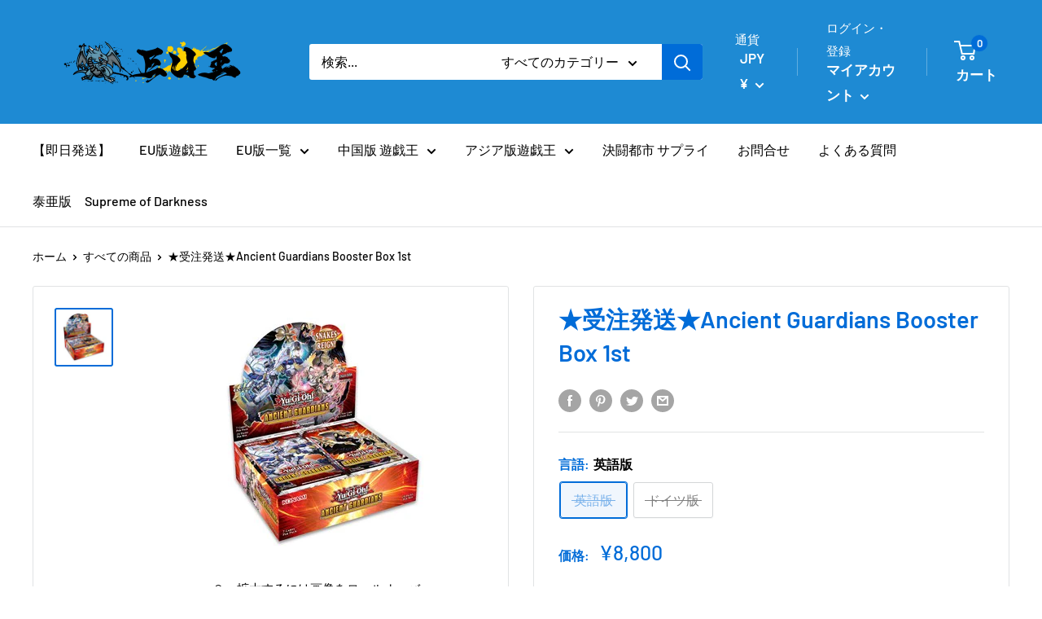

--- FILE ---
content_type: text/html; charset=utf-8
request_url: https://eugioh.com/products/yugioh144
body_size: 43535
content:
<!doctype html>

<html class="no-js" lang="ja">
  <head>


    <meta charset="utf-8">
    <meta name="viewport" content="width=device-width, initial-scale=1.0, height=device-height, minimum-scale=1.0, maximum-scale=1.0">
    <meta name="theme-color" content="#006cd8"><title>★受注発送★Ancient Guardians Booster Box 1st
</title><meta name="description" content="★受注発送★となります（お届け：購入日から約2-3週間） こちらの商品は受注発送となります。 ヨーロッパ現地で検品後発送手続きを行います。 新型コロナウイルスなどの影響により、発売日の変更、入荷遅延が発生する場合がございます。ご了承ください。 キャンセルは、厳禁とさせていただいております。 お支払い完了後の、ご返金対応はできかねます。 商品到着後不備などがあった場合は（BOXは未開封のまま）写真をお送りください。 EU版　英語版　ドイツ版　イタリア版　フランス版　スペイン語 Ancient Guardians 1st Edition"><link rel="canonical" href="https://eugioh.com/products/yugioh144"><link rel="shortcut icon" href="//eugioh.com/cdn/shop/files/EU_500x500_eec463de-0353-45ce-9d5c-ee8e7d3cc8b4_96x96.jpg?v=1635668900" type="image/png"><link rel="preload" as="style" href="//eugioh.com/cdn/shop/t/2/assets/theme.css?v=108528501301902317321635665553">
    <link rel="preload" as="script" href="//eugioh.com/cdn/shop/t/2/assets/theme.js?v=113682921400883646911639667216">
    <link rel="preconnect" href="https://cdn.shopify.com">
    <link rel="preconnect" href="https://fonts.shopifycdn.com">
    <link rel="dns-prefetch" href="https://productreviews.shopifycdn.com">
    <link rel="dns-prefetch" href="https://ajax.googleapis.com">
    <link rel="dns-prefetch" href="https://maps.googleapis.com">
    <link rel="dns-prefetch" href="https://maps.gstatic.com">

    <meta property="og:type" content="product">
  <meta property="og:title" content="★受注発送★Ancient Guardians Booster Box 1st"><meta property="og:image" content="http://eugioh.com/cdn/shop/products/1FRvPgXYdnNIvQOhkNj0hoqIbLMBBm2Ln_aa08f944-1c89-4815-9a0f-a7ac1c18e8e6.jpg?v=1640573500">
    <meta property="og:image:secure_url" content="https://eugioh.com/cdn/shop/products/1FRvPgXYdnNIvQOhkNj0hoqIbLMBBm2Ln_aa08f944-1c89-4815-9a0f-a7ac1c18e8e6.jpg?v=1640573500">
    <meta property="og:image:width" content="300">
    <meta property="og:image:height" content="300"><meta property="product:price:amount" content="8,800">
  <meta property="product:price:currency" content="JPY"><meta property="og:description" content="★受注発送★となります（お届け：購入日から約2-3週間） こちらの商品は受注発送となります。 ヨーロッパ現地で検品後発送手続きを行います。 新型コロナウイルスなどの影響により、発売日の変更、入荷遅延が発生する場合がございます。ご了承ください。 キャンセルは、厳禁とさせていただいております。 お支払い完了後の、ご返金対応はできかねます。 商品到着後不備などがあった場合は（BOXは未開封のまま）写真をお送りください。 EU版　英語版　ドイツ版　イタリア版　フランス版　スペイン語 Ancient Guardians 1st Edition"><meta property="og:url" content="https://eugioh.com/products/yugioh144">
<meta property="og:site_name" content="（EU王・アジア王）　遊戯王 アジア版　遊戯王 英語版 遊戯王 中国版専門店"><meta name="twitter:card" content="summary"><meta name="twitter:title" content="★受注発送★Ancient Guardians Booster Box 1st">
  <meta name="twitter:description" content="★受注発送★となります（お届け：購入日から約2-3週間）

こちらの商品は受注発送となります。
ヨーロッパ現地で検品後発送手続きを行います。

新型コロナウイルスなどの影響により、発売日の変更、入荷遅延が発生する場合がございます。ご了承ください。
キャンセルは、厳禁とさせていただいております。
お支払い完了後の、ご返金対応はできかねます。
商品到着後不備などがあった場合は（BOXは未開封のまま）写真をお送りください。


EU版　英語版　ドイツ版　イタリア版　フランス版　スペイン語
Ancient Guardians
1st Edition">
  <meta name="twitter:image" content="https://eugioh.com/cdn/shop/products/1FRvPgXYdnNIvQOhkNj0hoqIbLMBBm2Ln_aa08f944-1c89-4815-9a0f-a7ac1c18e8e6_600x600_crop_center.jpg?v=1640573500">
    <link rel="preload" href="//eugioh.com/cdn/fonts/barlow/barlow_n6.329f582a81f63f125e63c20a5a80ae9477df68e1.woff2" as="font" type="font/woff2" crossorigin><link rel="preload" href="//eugioh.com/cdn/fonts/barlow/barlow_n5.a193a1990790eba0cc5cca569d23799830e90f07.woff2" as="font" type="font/woff2" crossorigin><style>
  @font-face {
  font-family: Barlow;
  font-weight: 600;
  font-style: normal;
  font-display: swap;
  src: url("//eugioh.com/cdn/fonts/barlow/barlow_n6.329f582a81f63f125e63c20a5a80ae9477df68e1.woff2") format("woff2"),
       url("//eugioh.com/cdn/fonts/barlow/barlow_n6.0163402e36247bcb8b02716880d0b39568412e9e.woff") format("woff");
}

  @font-face {
  font-family: Barlow;
  font-weight: 500;
  font-style: normal;
  font-display: swap;
  src: url("//eugioh.com/cdn/fonts/barlow/barlow_n5.a193a1990790eba0cc5cca569d23799830e90f07.woff2") format("woff2"),
       url("//eugioh.com/cdn/fonts/barlow/barlow_n5.ae31c82169b1dc0715609b8cc6a610b917808358.woff") format("woff");
}

@font-face {
  font-family: Barlow;
  font-weight: 600;
  font-style: normal;
  font-display: swap;
  src: url("//eugioh.com/cdn/fonts/barlow/barlow_n6.329f582a81f63f125e63c20a5a80ae9477df68e1.woff2") format("woff2"),
       url("//eugioh.com/cdn/fonts/barlow/barlow_n6.0163402e36247bcb8b02716880d0b39568412e9e.woff") format("woff");
}

@font-face {
  font-family: Barlow;
  font-weight: 600;
  font-style: italic;
  font-display: swap;
  src: url("//eugioh.com/cdn/fonts/barlow/barlow_i6.5a22bd20fb27bad4d7674cc6e666fb9c77d813bb.woff2") format("woff2"),
       url("//eugioh.com/cdn/fonts/barlow/barlow_i6.1c8787fcb59f3add01a87f21b38c7ef797e3b3a1.woff") format("woff");
}


  @font-face {
  font-family: Barlow;
  font-weight: 700;
  font-style: normal;
  font-display: swap;
  src: url("//eugioh.com/cdn/fonts/barlow/barlow_n7.691d1d11f150e857dcbc1c10ef03d825bc378d81.woff2") format("woff2"),
       url("//eugioh.com/cdn/fonts/barlow/barlow_n7.4fdbb1cb7da0e2c2f88492243ffa2b4f91924840.woff") format("woff");
}

  @font-face {
  font-family: Barlow;
  font-weight: 500;
  font-style: italic;
  font-display: swap;
  src: url("//eugioh.com/cdn/fonts/barlow/barlow_i5.714d58286997b65cd479af615cfa9bb0a117a573.woff2") format("woff2"),
       url("//eugioh.com/cdn/fonts/barlow/barlow_i5.0120f77e6447d3b5df4bbec8ad8c2d029d87fb21.woff") format("woff");
}

  @font-face {
  font-family: Barlow;
  font-weight: 700;
  font-style: italic;
  font-display: swap;
  src: url("//eugioh.com/cdn/fonts/barlow/barlow_i7.50e19d6cc2ba5146fa437a5a7443c76d5d730103.woff2") format("woff2"),
       url("//eugioh.com/cdn/fonts/barlow/barlow_i7.47e9f98f1b094d912e6fd631cc3fe93d9f40964f.woff") format("woff");
}


  :root {
    --default-text-font-size : 15px;
    --base-text-font-size    : 16px;
    --heading-font-family    : Barlow, sans-serif;
    --heading-font-weight    : 600;
    --heading-font-style     : normal;
    --text-font-family       : Barlow, sans-serif;
    --text-font-weight       : 500;
    --text-font-style        : normal;
    --text-font-bolder-weight: 600;
    --text-link-decoration   : underline;

    --text-color               : #000000;
    --text-color-rgb           : 0, 0, 0;
    --heading-color            : #006cd8;
    --border-color             : #e1e3e4;
    --border-color-rgb         : 225, 227, 228;
    --form-border-color        : #d4d6d8;
    --accent-color             : #006cd8;
    --accent-color-rgb         : 0, 108, 216;
    --link-color               : #006cd8;
    --link-color-hover         : #00468b;
    --background               : #ffffff;
    --secondary-background     : #ffffff;
    --secondary-background-rgb : 255, 255, 255;
    --accent-background        : rgba(0, 108, 216, 0.08);

    --input-background: #ffffff;

    --error-color       : #ff0000;
    --error-background  : rgba(255, 0, 0, 0.07);
    --success-color     : #00aa00;
    --success-background: rgba(0, 170, 0, 0.11);

    --primary-button-background      : #ff8000;
    --primary-button-background-rgb  : 255, 128, 0;
    --primary-button-text-color      : #ffffff;
    --secondary-button-background    : #ff8000;
    --secondary-button-background-rgb: 255, 128, 0;
    --secondary-button-text-color    : #ffffff;

    --header-background      : #1e8ad3;
    --header-text-color      : #ffffff;
    --header-light-text-color: #ffffff;
    --header-border-color    : rgba(255, 255, 255, 0.3);
    --header-accent-color    : #006cd8;

    --footer-background-color:    #1e8ad3;
    --footer-heading-text-color:  #ffffff;
    --footer-body-text-color:     #ffffff;
    --footer-body-text-color-rgb: 255, 255, 255;
    --footer-accent-color:        #ff8000;
    --footer-accent-color-rgb:    255, 128, 0;
    --footer-border:              none;
    
    --flickity-arrow-color: #abb1b4;--product-on-sale-accent           : #ee0000;
    --product-on-sale-accent-rgb       : 238, 0, 0;
    --product-on-sale-color            : #ffffff;
    --product-in-stock-color           : #008a00;
    --product-low-stock-color          : #ee0000;
    --product-sold-out-color           : #8a9297;
    --product-custom-label-1-background: #008a00;
    --product-custom-label-1-color     : #ffffff;
    --product-custom-label-2-background: #00a500;
    --product-custom-label-2-color     : #ffffff;
    --product-review-star-color        : #ffbd00;

    --mobile-container-gutter : 20px;
    --desktop-container-gutter: 40px;

    /* Shopify related variables */
    --payment-terms-background-color: #ffffff;
  }
</style>

<script>
  // IE11 does not have support for CSS variables, so we have to polyfill them
  if (!(((window || {}).CSS || {}).supports && window.CSS.supports('(--a: 0)'))) {
    const script = document.createElement('script');
    script.type = 'text/javascript';
    script.src = 'https://cdn.jsdelivr.net/npm/css-vars-ponyfill@2';
    script.onload = function() {
      cssVars({});
    };

    document.getElementsByTagName('head')[0].appendChild(script);
  }
</script>


    <script>window.performance && window.performance.mark && window.performance.mark('shopify.content_for_header.start');</script><meta name="google-site-verification" content="JLwIUNbSV0Aa-CZYp432j-VU0tup__iTo3uHOqi-5iM">
<meta id="shopify-digital-wallet" name="shopify-digital-wallet" content="/60849389799/digital_wallets/dialog">
<meta name="shopify-checkout-api-token" content="9725432b1f062f9dcabeb190b886b2c8">
<link rel="alternate" type="application/json+oembed" href="https://eugioh.com/products/yugioh144.oembed">
<script async="async" src="/checkouts/internal/preloads.js?locale=ja-JP"></script>
<link rel="preconnect" href="https://shop.app" crossorigin="anonymous">
<script async="async" src="https://shop.app/checkouts/internal/preloads.js?locale=ja-JP&shop_id=60849389799" crossorigin="anonymous"></script>
<script id="apple-pay-shop-capabilities" type="application/json">{"shopId":60849389799,"countryCode":"JP","currencyCode":"JPY","merchantCapabilities":["supports3DS"],"merchantId":"gid:\/\/shopify\/Shop\/60849389799","merchantName":"（EU王・アジア王）　遊戯王 アジア版　遊戯王 英語版 遊戯王 中国版専門店","requiredBillingContactFields":["postalAddress","email","phone"],"requiredShippingContactFields":["postalAddress","email","phone"],"shippingType":"shipping","supportedNetworks":["visa","masterCard","amex","jcb","discover"],"total":{"type":"pending","label":"（EU王・アジア王）　遊戯王 アジア版　遊戯王 英語版 遊戯王 中国版専門店","amount":"1.00"},"shopifyPaymentsEnabled":true,"supportsSubscriptions":true}</script>
<script id="shopify-features" type="application/json">{"accessToken":"9725432b1f062f9dcabeb190b886b2c8","betas":["rich-media-storefront-analytics"],"domain":"eugioh.com","predictiveSearch":false,"shopId":60849389799,"locale":"ja"}</script>
<script>var Shopify = Shopify || {};
Shopify.shop = "eugioh-com.myshopify.com";
Shopify.locale = "ja";
Shopify.currency = {"active":"JPY","rate":"1.0"};
Shopify.country = "JP";
Shopify.theme = {"name":"Warehouse","id":128515965159,"schema_name":"Warehouse","schema_version":"2.5.3","theme_store_id":871,"role":"main"};
Shopify.theme.handle = "null";
Shopify.theme.style = {"id":null,"handle":null};
Shopify.cdnHost = "eugioh.com/cdn";
Shopify.routes = Shopify.routes || {};
Shopify.routes.root = "/";</script>
<script type="module">!function(o){(o.Shopify=o.Shopify||{}).modules=!0}(window);</script>
<script>!function(o){function n(){var o=[];function n(){o.push(Array.prototype.slice.apply(arguments))}return n.q=o,n}var t=o.Shopify=o.Shopify||{};t.loadFeatures=n(),t.autoloadFeatures=n()}(window);</script>
<script>
  window.ShopifyPay = window.ShopifyPay || {};
  window.ShopifyPay.apiHost = "shop.app\/pay";
  window.ShopifyPay.redirectState = null;
</script>
<script id="shop-js-analytics" type="application/json">{"pageType":"product"}</script>
<script defer="defer" async type="module" src="//eugioh.com/cdn/shopifycloud/shop-js/modules/v2/client.init-shop-cart-sync_CSE-8ASR.ja.esm.js"></script>
<script defer="defer" async type="module" src="//eugioh.com/cdn/shopifycloud/shop-js/modules/v2/chunk.common_DDD8GOhs.esm.js"></script>
<script defer="defer" async type="module" src="//eugioh.com/cdn/shopifycloud/shop-js/modules/v2/chunk.modal_B6JNj9sU.esm.js"></script>
<script type="module">
  await import("//eugioh.com/cdn/shopifycloud/shop-js/modules/v2/client.init-shop-cart-sync_CSE-8ASR.ja.esm.js");
await import("//eugioh.com/cdn/shopifycloud/shop-js/modules/v2/chunk.common_DDD8GOhs.esm.js");
await import("//eugioh.com/cdn/shopifycloud/shop-js/modules/v2/chunk.modal_B6JNj9sU.esm.js");

  window.Shopify.SignInWithShop?.initShopCartSync?.({"fedCMEnabled":true,"windoidEnabled":true});

</script>
<script>
  window.Shopify = window.Shopify || {};
  if (!window.Shopify.featureAssets) window.Shopify.featureAssets = {};
  window.Shopify.featureAssets['shop-js'] = {"shop-cart-sync":["modules/v2/client.shop-cart-sync_BCoLmxl3.ja.esm.js","modules/v2/chunk.common_DDD8GOhs.esm.js","modules/v2/chunk.modal_B6JNj9sU.esm.js"],"init-fed-cm":["modules/v2/client.init-fed-cm_BUzkuSqB.ja.esm.js","modules/v2/chunk.common_DDD8GOhs.esm.js","modules/v2/chunk.modal_B6JNj9sU.esm.js"],"init-shop-email-lookup-coordinator":["modules/v2/client.init-shop-email-lookup-coordinator_BW32axq4.ja.esm.js","modules/v2/chunk.common_DDD8GOhs.esm.js","modules/v2/chunk.modal_B6JNj9sU.esm.js"],"init-windoid":["modules/v2/client.init-windoid_BvNGLRkF.ja.esm.js","modules/v2/chunk.common_DDD8GOhs.esm.js","modules/v2/chunk.modal_B6JNj9sU.esm.js"],"shop-button":["modules/v2/client.shop-button_CH0XKSrs.ja.esm.js","modules/v2/chunk.common_DDD8GOhs.esm.js","modules/v2/chunk.modal_B6JNj9sU.esm.js"],"shop-cash-offers":["modules/v2/client.shop-cash-offers_DjoQtMHe.ja.esm.js","modules/v2/chunk.common_DDD8GOhs.esm.js","modules/v2/chunk.modal_B6JNj9sU.esm.js"],"shop-toast-manager":["modules/v2/client.shop-toast-manager_B8NLGr5M.ja.esm.js","modules/v2/chunk.common_DDD8GOhs.esm.js","modules/v2/chunk.modal_B6JNj9sU.esm.js"],"init-shop-cart-sync":["modules/v2/client.init-shop-cart-sync_CSE-8ASR.ja.esm.js","modules/v2/chunk.common_DDD8GOhs.esm.js","modules/v2/chunk.modal_B6JNj9sU.esm.js"],"init-customer-accounts-sign-up":["modules/v2/client.init-customer-accounts-sign-up_C-LwrDE-.ja.esm.js","modules/v2/client.shop-login-button_D0X6bVTm.ja.esm.js","modules/v2/chunk.common_DDD8GOhs.esm.js","modules/v2/chunk.modal_B6JNj9sU.esm.js"],"pay-button":["modules/v2/client.pay-button_imCDqct4.ja.esm.js","modules/v2/chunk.common_DDD8GOhs.esm.js","modules/v2/chunk.modal_B6JNj9sU.esm.js"],"init-customer-accounts":["modules/v2/client.init-customer-accounts_CxIJyI-K.ja.esm.js","modules/v2/client.shop-login-button_D0X6bVTm.ja.esm.js","modules/v2/chunk.common_DDD8GOhs.esm.js","modules/v2/chunk.modal_B6JNj9sU.esm.js"],"avatar":["modules/v2/client.avatar_BTnouDA3.ja.esm.js"],"init-shop-for-new-customer-accounts":["modules/v2/client.init-shop-for-new-customer-accounts_DRBL7B82.ja.esm.js","modules/v2/client.shop-login-button_D0X6bVTm.ja.esm.js","modules/v2/chunk.common_DDD8GOhs.esm.js","modules/v2/chunk.modal_B6JNj9sU.esm.js"],"shop-follow-button":["modules/v2/client.shop-follow-button_D610YzXR.ja.esm.js","modules/v2/chunk.common_DDD8GOhs.esm.js","modules/v2/chunk.modal_B6JNj9sU.esm.js"],"checkout-modal":["modules/v2/client.checkout-modal_NhzDspE5.ja.esm.js","modules/v2/chunk.common_DDD8GOhs.esm.js","modules/v2/chunk.modal_B6JNj9sU.esm.js"],"shop-login-button":["modules/v2/client.shop-login-button_D0X6bVTm.ja.esm.js","modules/v2/chunk.common_DDD8GOhs.esm.js","modules/v2/chunk.modal_B6JNj9sU.esm.js"],"lead-capture":["modules/v2/client.lead-capture_pLpCOlEn.ja.esm.js","modules/v2/chunk.common_DDD8GOhs.esm.js","modules/v2/chunk.modal_B6JNj9sU.esm.js"],"shop-login":["modules/v2/client.shop-login_DiHM-Diw.ja.esm.js","modules/v2/chunk.common_DDD8GOhs.esm.js","modules/v2/chunk.modal_B6JNj9sU.esm.js"],"payment-terms":["modules/v2/client.payment-terms_BdLTgEH_.ja.esm.js","modules/v2/chunk.common_DDD8GOhs.esm.js","modules/v2/chunk.modal_B6JNj9sU.esm.js"]};
</script>
<script id="__st">var __st={"a":60849389799,"offset":32400,"reqid":"019109ae-0fe9-4462-b5b4-19e7238f5148-1770069624","pageurl":"eugioh.com\/products\/yugioh144","u":"7d5d0a123ed0","p":"product","rtyp":"product","rid":7481913770215};</script>
<script>window.ShopifyPaypalV4VisibilityTracking = true;</script>
<script id="captcha-bootstrap">!function(){'use strict';const t='contact',e='account',n='new_comment',o=[[t,t],['blogs',n],['comments',n],[t,'customer']],c=[[e,'customer_login'],[e,'guest_login'],[e,'recover_customer_password'],[e,'create_customer']],r=t=>t.map((([t,e])=>`form[action*='/${t}']:not([data-nocaptcha='true']) input[name='form_type'][value='${e}']`)).join(','),a=t=>()=>t?[...document.querySelectorAll(t)].map((t=>t.form)):[];function s(){const t=[...o],e=r(t);return a(e)}const i='password',u='form_key',d=['recaptcha-v3-token','g-recaptcha-response','h-captcha-response',i],f=()=>{try{return window.sessionStorage}catch{return}},m='__shopify_v',_=t=>t.elements[u];function p(t,e,n=!1){try{const o=window.sessionStorage,c=JSON.parse(o.getItem(e)),{data:r}=function(t){const{data:e,action:n}=t;return t[m]||n?{data:e,action:n}:{data:t,action:n}}(c);for(const[e,n]of Object.entries(r))t.elements[e]&&(t.elements[e].value=n);n&&o.removeItem(e)}catch(o){console.error('form repopulation failed',{error:o})}}const l='form_type',E='cptcha';function T(t){t.dataset[E]=!0}const w=window,h=w.document,L='Shopify',v='ce_forms',y='captcha';let A=!1;((t,e)=>{const n=(g='f06e6c50-85a8-45c8-87d0-21a2b65856fe',I='https://cdn.shopify.com/shopifycloud/storefront-forms-hcaptcha/ce_storefront_forms_captcha_hcaptcha.v1.5.2.iife.js',D={infoText:'hCaptchaによる保護',privacyText:'プライバシー',termsText:'利用規約'},(t,e,n)=>{const o=w[L][v],c=o.bindForm;if(c)return c(t,g,e,D).then(n);var r;o.q.push([[t,g,e,D],n]),r=I,A||(h.body.append(Object.assign(h.createElement('script'),{id:'captcha-provider',async:!0,src:r})),A=!0)});var g,I,D;w[L]=w[L]||{},w[L][v]=w[L][v]||{},w[L][v].q=[],w[L][y]=w[L][y]||{},w[L][y].protect=function(t,e){n(t,void 0,e),T(t)},Object.freeze(w[L][y]),function(t,e,n,w,h,L){const[v,y,A,g]=function(t,e,n){const i=e?o:[],u=t?c:[],d=[...i,...u],f=r(d),m=r(i),_=r(d.filter((([t,e])=>n.includes(e))));return[a(f),a(m),a(_),s()]}(w,h,L),I=t=>{const e=t.target;return e instanceof HTMLFormElement?e:e&&e.form},D=t=>v().includes(t);t.addEventListener('submit',(t=>{const e=I(t);if(!e)return;const n=D(e)&&!e.dataset.hcaptchaBound&&!e.dataset.recaptchaBound,o=_(e),c=g().includes(e)&&(!o||!o.value);(n||c)&&t.preventDefault(),c&&!n&&(function(t){try{if(!f())return;!function(t){const e=f();if(!e)return;const n=_(t);if(!n)return;const o=n.value;o&&e.removeItem(o)}(t);const e=Array.from(Array(32),(()=>Math.random().toString(36)[2])).join('');!function(t,e){_(t)||t.append(Object.assign(document.createElement('input'),{type:'hidden',name:u})),t.elements[u].value=e}(t,e),function(t,e){const n=f();if(!n)return;const o=[...t.querySelectorAll(`input[type='${i}']`)].map((({name:t})=>t)),c=[...d,...o],r={};for(const[a,s]of new FormData(t).entries())c.includes(a)||(r[a]=s);n.setItem(e,JSON.stringify({[m]:1,action:t.action,data:r}))}(t,e)}catch(e){console.error('failed to persist form',e)}}(e),e.submit())}));const S=(t,e)=>{t&&!t.dataset[E]&&(n(t,e.some((e=>e===t))),T(t))};for(const o of['focusin','change'])t.addEventListener(o,(t=>{const e=I(t);D(e)&&S(e,y())}));const B=e.get('form_key'),M=e.get(l),P=B&&M;t.addEventListener('DOMContentLoaded',(()=>{const t=y();if(P)for(const e of t)e.elements[l].value===M&&p(e,B);[...new Set([...A(),...v().filter((t=>'true'===t.dataset.shopifyCaptcha))])].forEach((e=>S(e,t)))}))}(h,new URLSearchParams(w.location.search),n,t,e,['guest_login'])})(!0,!0)}();</script>
<script integrity="sha256-4kQ18oKyAcykRKYeNunJcIwy7WH5gtpwJnB7kiuLZ1E=" data-source-attribution="shopify.loadfeatures" defer="defer" src="//eugioh.com/cdn/shopifycloud/storefront/assets/storefront/load_feature-a0a9edcb.js" crossorigin="anonymous"></script>
<script crossorigin="anonymous" defer="defer" src="//eugioh.com/cdn/shopifycloud/storefront/assets/shopify_pay/storefront-65b4c6d7.js?v=20250812"></script>
<script data-source-attribution="shopify.dynamic_checkout.dynamic.init">var Shopify=Shopify||{};Shopify.PaymentButton=Shopify.PaymentButton||{isStorefrontPortableWallets:!0,init:function(){window.Shopify.PaymentButton.init=function(){};var t=document.createElement("script");t.src="https://eugioh.com/cdn/shopifycloud/portable-wallets/latest/portable-wallets.ja.js",t.type="module",document.head.appendChild(t)}};
</script>
<script data-source-attribution="shopify.dynamic_checkout.buyer_consent">
  function portableWalletsHideBuyerConsent(e){var t=document.getElementById("shopify-buyer-consent"),n=document.getElementById("shopify-subscription-policy-button");t&&n&&(t.classList.add("hidden"),t.setAttribute("aria-hidden","true"),n.removeEventListener("click",e))}function portableWalletsShowBuyerConsent(e){var t=document.getElementById("shopify-buyer-consent"),n=document.getElementById("shopify-subscription-policy-button");t&&n&&(t.classList.remove("hidden"),t.removeAttribute("aria-hidden"),n.addEventListener("click",e))}window.Shopify?.PaymentButton&&(window.Shopify.PaymentButton.hideBuyerConsent=portableWalletsHideBuyerConsent,window.Shopify.PaymentButton.showBuyerConsent=portableWalletsShowBuyerConsent);
</script>
<script>
  function portableWalletsCleanup(e){e&&e.src&&console.error("Failed to load portable wallets script "+e.src);var t=document.querySelectorAll("shopify-accelerated-checkout .shopify-payment-button__skeleton, shopify-accelerated-checkout-cart .wallet-cart-button__skeleton"),e=document.getElementById("shopify-buyer-consent");for(let e=0;e<t.length;e++)t[e].remove();e&&e.remove()}function portableWalletsNotLoadedAsModule(e){e instanceof ErrorEvent&&"string"==typeof e.message&&e.message.includes("import.meta")&&"string"==typeof e.filename&&e.filename.includes("portable-wallets")&&(window.removeEventListener("error",portableWalletsNotLoadedAsModule),window.Shopify.PaymentButton.failedToLoad=e,"loading"===document.readyState?document.addEventListener("DOMContentLoaded",window.Shopify.PaymentButton.init):window.Shopify.PaymentButton.init())}window.addEventListener("error",portableWalletsNotLoadedAsModule);
</script>

<script type="module" src="https://eugioh.com/cdn/shopifycloud/portable-wallets/latest/portable-wallets.ja.js" onError="portableWalletsCleanup(this)" crossorigin="anonymous"></script>
<script nomodule>
  document.addEventListener("DOMContentLoaded", portableWalletsCleanup);
</script>

<link id="shopify-accelerated-checkout-styles" rel="stylesheet" media="screen" href="https://eugioh.com/cdn/shopifycloud/portable-wallets/latest/accelerated-checkout-backwards-compat.css" crossorigin="anonymous">
<style id="shopify-accelerated-checkout-cart">
        #shopify-buyer-consent {
  margin-top: 1em;
  display: inline-block;
  width: 100%;
}

#shopify-buyer-consent.hidden {
  display: none;
}

#shopify-subscription-policy-button {
  background: none;
  border: none;
  padding: 0;
  text-decoration: underline;
  font-size: inherit;
  cursor: pointer;
}

#shopify-subscription-policy-button::before {
  box-shadow: none;
}

      </style>

<script>window.performance && window.performance.mark && window.performance.mark('shopify.content_for_header.end');</script>

    <link rel="stylesheet" href="//eugioh.com/cdn/shop/t/2/assets/theme.css?v=108528501301902317321635665553">

    
  <script type="application/ld+json">
  {
    "@context": "http://schema.org",
    "@type": "Product",
    "offers": [{
          "@type": "Offer",
          "name": "英語版",
          "availability":"https://schema.org/OutOfStock",
          "price": 8800.0,
          "priceCurrency": "JPY",
          "priceValidUntil": "2026-02-13","url": "/products/yugioh144?variant=42193151492327"
        },
{
          "@type": "Offer",
          "name": "ドイツ版",
          "availability":"https://schema.org/OutOfStock",
          "price": 8800.0,
          "priceCurrency": "JPY",
          "priceValidUntil": "2026-02-13","url": "/products/yugioh144?variant=42193151525095"
        }
],
    "brand": {
      "name": "Yugioh"
    },
    "name": "★受注発送★Ancient Guardians Booster Box 1st",
    "description": "★受注発送★となります（お届け：購入日から約2-3週間）\n\nこちらの商品は受注発送となります。\nヨーロッパ現地で検品後発送手続きを行います。\n\n新型コロナウイルスなどの影響により、発売日の変更、入荷遅延が発生する場合がございます。ご了承ください。\nキャンセルは、厳禁とさせていただいております。\nお支払い完了後の、ご返金対応はできかねます。\n商品到着後不備などがあった場合は（BOXは未開封のまま）写真をお送りください。\n\n\nEU版　英語版　ドイツ版　イタリア版　フランス版　スペイン語\nAncient Guardians\n1st Edition",
    "category": "BOX",
    "url": "/products/yugioh144",
    "sku": null,
    "image": {
      "@type": "ImageObject",
      "url": "https://eugioh.com/cdn/shop/products/1FRvPgXYdnNIvQOhkNj0hoqIbLMBBm2Ln_aa08f944-1c89-4815-9a0f-a7ac1c18e8e6_1024x.jpg?v=1640573500",
      "image": "https://eugioh.com/cdn/shop/products/1FRvPgXYdnNIvQOhkNj0hoqIbLMBBm2Ln_aa08f944-1c89-4815-9a0f-a7ac1c18e8e6_1024x.jpg?v=1640573500",
      "name": "★受注発送★Ancient Guardians Booster Box 1st",
      "width": "1024",
      "height": "1024"
    }
  }
  </script>



  <script type="application/ld+json">
  {
    "@context": "http://schema.org",
    "@type": "BreadcrumbList",
  "itemListElement": [{
      "@type": "ListItem",
      "position": 1,
      "name": "ホーム",
      "item": "https://eugioh.com"
    },{
          "@type": "ListItem",
          "position": 2,
          "name": "★受注発送★Ancient Guardians Booster Box 1st",
          "item": "https://eugioh.com/products/yugioh144"
        }]
  }
  </script>


    <script>
      // This allows to expose several variables to the global scope, to be used in scripts
      window.theme = {
        pageType: "product",
        cartCount: 0,
        moneyFormat: "¥{{amount_no_decimals}}",
        moneyWithCurrencyFormat: "¥{{amount_no_decimals}} JPY",
        currencyCodeEnabled: false,
        showDiscount: true,
        discountMode: "saving",
        searchMode: "product,article",
        searchUnavailableProducts: "last",
        cartType: "drawer"
      };

      window.routes = {
        rootUrl: "\/",
        rootUrlWithoutSlash: '',
        cartUrl: "\/cart",
        cartAddUrl: "\/cart\/add",
        cartChangeUrl: "\/cart\/change",
        searchUrl: "\/search",
        productRecommendationsUrl: "\/recommendations\/products"
      };

      window.languages = {
        productRegularPrice: "通常価格",
        productSalePrice: "販売価格",
        collectionOnSaleLabel: "{{savings}}セーブ",
        productFormUnavailable: "利用できません",
        productFormAddToCart: "カートに追加",
        productFormSoldOut: "完売",
        productAdded: "カートに追加されました",
        productAddedShort: "追加されました",
        shippingEstimatorNoResults: "住所への配送が見つかりませんでした。",
        shippingEstimatorOneResult: "住所には1つの配送料金があります：",
        shippingEstimatorMultipleResults: "住所には{{count}}の送料があります：",
        shippingEstimatorErrors: "いくつかのエラーがあります："
      };

      window.lazySizesConfig = {
        loadHidden: false,
        hFac: 0.8,
        expFactor: 3,
        customMedia: {
          '--phone': '(max-width: 640px)',
          '--tablet': '(min-width: 641px) and (max-width: 1023px)',
          '--lap': '(min-width: 1024px)'
        }
      };

      document.documentElement.className = document.documentElement.className.replace('no-js', 'js');
    </script><script src="//eugioh.com/cdn/shop/t/2/assets/theme.js?v=113682921400883646911639667216" defer></script>
    <script src="//eugioh.com/cdn/shop/t/2/assets/custom.js?v=102476495355921946141635665553" defer></script><script>
        (function () {
          window.onpageshow = function() {
            // We force re-freshing the cart content onpageshow, as most browsers will serve a cache copy when hitting the
            // back button, which cause staled data
            document.documentElement.dispatchEvent(new CustomEvent('cart:refresh', {
              bubbles: true,
              detail: {scrollToTop: false}
            }));
          };
        })();
      </script><link href="https://monorail-edge.shopifysvc.com" rel="dns-prefetch">
<script>(function(){if ("sendBeacon" in navigator && "performance" in window) {try {var session_token_from_headers = performance.getEntriesByType('navigation')[0].serverTiming.find(x => x.name == '_s').description;} catch {var session_token_from_headers = undefined;}var session_cookie_matches = document.cookie.match(/_shopify_s=([^;]*)/);var session_token_from_cookie = session_cookie_matches && session_cookie_matches.length === 2 ? session_cookie_matches[1] : "";var session_token = session_token_from_headers || session_token_from_cookie || "";function handle_abandonment_event(e) {var entries = performance.getEntries().filter(function(entry) {return /monorail-edge.shopifysvc.com/.test(entry.name);});if (!window.abandonment_tracked && entries.length === 0) {window.abandonment_tracked = true;var currentMs = Date.now();var navigation_start = performance.timing.navigationStart;var payload = {shop_id: 60849389799,url: window.location.href,navigation_start,duration: currentMs - navigation_start,session_token,page_type: "product"};window.navigator.sendBeacon("https://monorail-edge.shopifysvc.com/v1/produce", JSON.stringify({schema_id: "online_store_buyer_site_abandonment/1.1",payload: payload,metadata: {event_created_at_ms: currentMs,event_sent_at_ms: currentMs}}));}}window.addEventListener('pagehide', handle_abandonment_event);}}());</script>
<script id="web-pixels-manager-setup">(function e(e,d,r,n,o){if(void 0===o&&(o={}),!Boolean(null===(a=null===(i=window.Shopify)||void 0===i?void 0:i.analytics)||void 0===a?void 0:a.replayQueue)){var i,a;window.Shopify=window.Shopify||{};var t=window.Shopify;t.analytics=t.analytics||{};var s=t.analytics;s.replayQueue=[],s.publish=function(e,d,r){return s.replayQueue.push([e,d,r]),!0};try{self.performance.mark("wpm:start")}catch(e){}var l=function(){var e={modern:/Edge?\/(1{2}[4-9]|1[2-9]\d|[2-9]\d{2}|\d{4,})\.\d+(\.\d+|)|Firefox\/(1{2}[4-9]|1[2-9]\d|[2-9]\d{2}|\d{4,})\.\d+(\.\d+|)|Chrom(ium|e)\/(9{2}|\d{3,})\.\d+(\.\d+|)|(Maci|X1{2}).+ Version\/(15\.\d+|(1[6-9]|[2-9]\d|\d{3,})\.\d+)([,.]\d+|)( \(\w+\)|)( Mobile\/\w+|) Safari\/|Chrome.+OPR\/(9{2}|\d{3,})\.\d+\.\d+|(CPU[ +]OS|iPhone[ +]OS|CPU[ +]iPhone|CPU IPhone OS|CPU iPad OS)[ +]+(15[._]\d+|(1[6-9]|[2-9]\d|\d{3,})[._]\d+)([._]\d+|)|Android:?[ /-](13[3-9]|1[4-9]\d|[2-9]\d{2}|\d{4,})(\.\d+|)(\.\d+|)|Android.+Firefox\/(13[5-9]|1[4-9]\d|[2-9]\d{2}|\d{4,})\.\d+(\.\d+|)|Android.+Chrom(ium|e)\/(13[3-9]|1[4-9]\d|[2-9]\d{2}|\d{4,})\.\d+(\.\d+|)|SamsungBrowser\/([2-9]\d|\d{3,})\.\d+/,legacy:/Edge?\/(1[6-9]|[2-9]\d|\d{3,})\.\d+(\.\d+|)|Firefox\/(5[4-9]|[6-9]\d|\d{3,})\.\d+(\.\d+|)|Chrom(ium|e)\/(5[1-9]|[6-9]\d|\d{3,})\.\d+(\.\d+|)([\d.]+$|.*Safari\/(?![\d.]+ Edge\/[\d.]+$))|(Maci|X1{2}).+ Version\/(10\.\d+|(1[1-9]|[2-9]\d|\d{3,})\.\d+)([,.]\d+|)( \(\w+\)|)( Mobile\/\w+|) Safari\/|Chrome.+OPR\/(3[89]|[4-9]\d|\d{3,})\.\d+\.\d+|(CPU[ +]OS|iPhone[ +]OS|CPU[ +]iPhone|CPU IPhone OS|CPU iPad OS)[ +]+(10[._]\d+|(1[1-9]|[2-9]\d|\d{3,})[._]\d+)([._]\d+|)|Android:?[ /-](13[3-9]|1[4-9]\d|[2-9]\d{2}|\d{4,})(\.\d+|)(\.\d+|)|Mobile Safari.+OPR\/([89]\d|\d{3,})\.\d+\.\d+|Android.+Firefox\/(13[5-9]|1[4-9]\d|[2-9]\d{2}|\d{4,})\.\d+(\.\d+|)|Android.+Chrom(ium|e)\/(13[3-9]|1[4-9]\d|[2-9]\d{2}|\d{4,})\.\d+(\.\d+|)|Android.+(UC? ?Browser|UCWEB|U3)[ /]?(15\.([5-9]|\d{2,})|(1[6-9]|[2-9]\d|\d{3,})\.\d+)\.\d+|SamsungBrowser\/(5\.\d+|([6-9]|\d{2,})\.\d+)|Android.+MQ{2}Browser\/(14(\.(9|\d{2,})|)|(1[5-9]|[2-9]\d|\d{3,})(\.\d+|))(\.\d+|)|K[Aa][Ii]OS\/(3\.\d+|([4-9]|\d{2,})\.\d+)(\.\d+|)/},d=e.modern,r=e.legacy,n=navigator.userAgent;return n.match(d)?"modern":n.match(r)?"legacy":"unknown"}(),u="modern"===l?"modern":"legacy",c=(null!=n?n:{modern:"",legacy:""})[u],f=function(e){return[e.baseUrl,"/wpm","/b",e.hashVersion,"modern"===e.buildTarget?"m":"l",".js"].join("")}({baseUrl:d,hashVersion:r,buildTarget:u}),m=function(e){var d=e.version,r=e.bundleTarget,n=e.surface,o=e.pageUrl,i=e.monorailEndpoint;return{emit:function(e){var a=e.status,t=e.errorMsg,s=(new Date).getTime(),l=JSON.stringify({metadata:{event_sent_at_ms:s},events:[{schema_id:"web_pixels_manager_load/3.1",payload:{version:d,bundle_target:r,page_url:o,status:a,surface:n,error_msg:t},metadata:{event_created_at_ms:s}}]});if(!i)return console&&console.warn&&console.warn("[Web Pixels Manager] No Monorail endpoint provided, skipping logging."),!1;try{return self.navigator.sendBeacon.bind(self.navigator)(i,l)}catch(e){}var u=new XMLHttpRequest;try{return u.open("POST",i,!0),u.setRequestHeader("Content-Type","text/plain"),u.send(l),!0}catch(e){return console&&console.warn&&console.warn("[Web Pixels Manager] Got an unhandled error while logging to Monorail."),!1}}}}({version:r,bundleTarget:l,surface:e.surface,pageUrl:self.location.href,monorailEndpoint:e.monorailEndpoint});try{o.browserTarget=l,function(e){var d=e.src,r=e.async,n=void 0===r||r,o=e.onload,i=e.onerror,a=e.sri,t=e.scriptDataAttributes,s=void 0===t?{}:t,l=document.createElement("script"),u=document.querySelector("head"),c=document.querySelector("body");if(l.async=n,l.src=d,a&&(l.integrity=a,l.crossOrigin="anonymous"),s)for(var f in s)if(Object.prototype.hasOwnProperty.call(s,f))try{l.dataset[f]=s[f]}catch(e){}if(o&&l.addEventListener("load",o),i&&l.addEventListener("error",i),u)u.appendChild(l);else{if(!c)throw new Error("Did not find a head or body element to append the script");c.appendChild(l)}}({src:f,async:!0,onload:function(){if(!function(){var e,d;return Boolean(null===(d=null===(e=window.Shopify)||void 0===e?void 0:e.analytics)||void 0===d?void 0:d.initialized)}()){var d=window.webPixelsManager.init(e)||void 0;if(d){var r=window.Shopify.analytics;r.replayQueue.forEach((function(e){var r=e[0],n=e[1],o=e[2];d.publishCustomEvent(r,n,o)})),r.replayQueue=[],r.publish=d.publishCustomEvent,r.visitor=d.visitor,r.initialized=!0}}},onerror:function(){return m.emit({status:"failed",errorMsg:"".concat(f," has failed to load")})},sri:function(e){var d=/^sha384-[A-Za-z0-9+/=]+$/;return"string"==typeof e&&d.test(e)}(c)?c:"",scriptDataAttributes:o}),m.emit({status:"loading"})}catch(e){m.emit({status:"failed",errorMsg:(null==e?void 0:e.message)||"Unknown error"})}}})({shopId: 60849389799,storefrontBaseUrl: "https://eugioh.com",extensionsBaseUrl: "https://extensions.shopifycdn.com/cdn/shopifycloud/web-pixels-manager",monorailEndpoint: "https://monorail-edge.shopifysvc.com/unstable/produce_batch",surface: "storefront-renderer",enabledBetaFlags: ["2dca8a86"],webPixelsConfigList: [{"id":"444760295","configuration":"{\"config\":\"{\\\"pixel_id\\\":\\\"AW-10847628321\\\",\\\"target_country\\\":\\\"JP\\\",\\\"gtag_events\\\":[{\\\"type\\\":\\\"search\\\",\\\"action_label\\\":\\\"AW-10847628321\\\/QucxCMezs6EDEKHYxrQo\\\"},{\\\"type\\\":\\\"begin_checkout\\\",\\\"action_label\\\":\\\"AW-10847628321\\\/busHCMSzs6EDEKHYxrQo\\\"},{\\\"type\\\":\\\"view_item\\\",\\\"action_label\\\":[\\\"AW-10847628321\\\/YEIYCL6zs6EDEKHYxrQo\\\",\\\"MC-XBHC6PV56Q\\\"]},{\\\"type\\\":\\\"purchase\\\",\\\"action_label\\\":[\\\"AW-10847628321\\\/zPJVCLuzs6EDEKHYxrQo\\\",\\\"MC-XBHC6PV56Q\\\"]},{\\\"type\\\":\\\"page_view\\\",\\\"action_label\\\":[\\\"AW-10847628321\\\/xRlhCLizs6EDEKHYxrQo\\\",\\\"MC-XBHC6PV56Q\\\"]},{\\\"type\\\":\\\"add_payment_info\\\",\\\"action_label\\\":\\\"AW-10847628321\\\/6rp8CMqzs6EDEKHYxrQo\\\"},{\\\"type\\\":\\\"add_to_cart\\\",\\\"action_label\\\":\\\"AW-10847628321\\\/thV_CMGzs6EDEKHYxrQo\\\"}],\\\"enable_monitoring_mode\\\":false}\"}","eventPayloadVersion":"v1","runtimeContext":"OPEN","scriptVersion":"b2a88bafab3e21179ed38636efcd8a93","type":"APP","apiClientId":1780363,"privacyPurposes":[],"dataSharingAdjustments":{"protectedCustomerApprovalScopes":["read_customer_address","read_customer_email","read_customer_name","read_customer_personal_data","read_customer_phone"]}},{"id":"72450279","eventPayloadVersion":"v1","runtimeContext":"LAX","scriptVersion":"1","type":"CUSTOM","privacyPurposes":["ANALYTICS"],"name":"Google Analytics tag (migrated)"},{"id":"shopify-app-pixel","configuration":"{}","eventPayloadVersion":"v1","runtimeContext":"STRICT","scriptVersion":"0450","apiClientId":"shopify-pixel","type":"APP","privacyPurposes":["ANALYTICS","MARKETING"]},{"id":"shopify-custom-pixel","eventPayloadVersion":"v1","runtimeContext":"LAX","scriptVersion":"0450","apiClientId":"shopify-pixel","type":"CUSTOM","privacyPurposes":["ANALYTICS","MARKETING"]}],isMerchantRequest: false,initData: {"shop":{"name":"（EU王・アジア王）　遊戯王 アジア版　遊戯王 英語版 遊戯王 中国版専門店","paymentSettings":{"currencyCode":"JPY"},"myshopifyDomain":"eugioh-com.myshopify.com","countryCode":"JP","storefrontUrl":"https:\/\/eugioh.com"},"customer":null,"cart":null,"checkout":null,"productVariants":[{"price":{"amount":8800.0,"currencyCode":"JPY"},"product":{"title":"★受注発送★Ancient Guardians Booster Box 1st","vendor":"Yugioh","id":"7481913770215","untranslatedTitle":"★受注発送★Ancient Guardians Booster Box 1st","url":"\/products\/yugioh144","type":"BOX"},"id":"42193151492327","image":{"src":"\/\/eugioh.com\/cdn\/shop\/products\/1FRvPgXYdnNIvQOhkNj0hoqIbLMBBm2Ln_aa08f944-1c89-4815-9a0f-a7ac1c18e8e6.jpg?v=1640573500"},"sku":null,"title":"英語版","untranslatedTitle":"英語版"},{"price":{"amount":8800.0,"currencyCode":"JPY"},"product":{"title":"★受注発送★Ancient Guardians Booster Box 1st","vendor":"Yugioh","id":"7481913770215","untranslatedTitle":"★受注発送★Ancient Guardians Booster Box 1st","url":"\/products\/yugioh144","type":"BOX"},"id":"42193151525095","image":{"src":"\/\/eugioh.com\/cdn\/shop\/products\/1FRvPgXYdnNIvQOhkNj0hoqIbLMBBm2Ln_aa08f944-1c89-4815-9a0f-a7ac1c18e8e6.jpg?v=1640573500"},"sku":null,"title":"ドイツ版","untranslatedTitle":"ドイツ版"}],"purchasingCompany":null},},"https://eugioh.com/cdn","3918e4e0wbf3ac3cepc5707306mb02b36c6",{"modern":"","legacy":""},{"shopId":"60849389799","storefrontBaseUrl":"https:\/\/eugioh.com","extensionBaseUrl":"https:\/\/extensions.shopifycdn.com\/cdn\/shopifycloud\/web-pixels-manager","surface":"storefront-renderer","enabledBetaFlags":"[\"2dca8a86\"]","isMerchantRequest":"false","hashVersion":"3918e4e0wbf3ac3cepc5707306mb02b36c6","publish":"custom","events":"[[\"page_viewed\",{}],[\"product_viewed\",{\"productVariant\":{\"price\":{\"amount\":8800.0,\"currencyCode\":\"JPY\"},\"product\":{\"title\":\"★受注発送★Ancient Guardians Booster Box 1st\",\"vendor\":\"Yugioh\",\"id\":\"7481913770215\",\"untranslatedTitle\":\"★受注発送★Ancient Guardians Booster Box 1st\",\"url\":\"\/products\/yugioh144\",\"type\":\"BOX\"},\"id\":\"42193151492327\",\"image\":{\"src\":\"\/\/eugioh.com\/cdn\/shop\/products\/1FRvPgXYdnNIvQOhkNj0hoqIbLMBBm2Ln_aa08f944-1c89-4815-9a0f-a7ac1c18e8e6.jpg?v=1640573500\"},\"sku\":null,\"title\":\"英語版\",\"untranslatedTitle\":\"英語版\"}}]]"});</script><script>
  window.ShopifyAnalytics = window.ShopifyAnalytics || {};
  window.ShopifyAnalytics.meta = window.ShopifyAnalytics.meta || {};
  window.ShopifyAnalytics.meta.currency = 'JPY';
  var meta = {"product":{"id":7481913770215,"gid":"gid:\/\/shopify\/Product\/7481913770215","vendor":"Yugioh","type":"BOX","handle":"yugioh144","variants":[{"id":42193151492327,"price":880000,"name":"★受注発送★Ancient Guardians Booster Box 1st - 英語版","public_title":"英語版","sku":null},{"id":42193151525095,"price":880000,"name":"★受注発送★Ancient Guardians Booster Box 1st - ドイツ版","public_title":"ドイツ版","sku":null}],"remote":false},"page":{"pageType":"product","resourceType":"product","resourceId":7481913770215,"requestId":"019109ae-0fe9-4462-b5b4-19e7238f5148-1770069624"}};
  for (var attr in meta) {
    window.ShopifyAnalytics.meta[attr] = meta[attr];
  }
</script>
<script class="analytics">
  (function () {
    var customDocumentWrite = function(content) {
      var jquery = null;

      if (window.jQuery) {
        jquery = window.jQuery;
      } else if (window.Checkout && window.Checkout.$) {
        jquery = window.Checkout.$;
      }

      if (jquery) {
        jquery('body').append(content);
      }
    };

    var hasLoggedConversion = function(token) {
      if (token) {
        return document.cookie.indexOf('loggedConversion=' + token) !== -1;
      }
      return false;
    }

    var setCookieIfConversion = function(token) {
      if (token) {
        var twoMonthsFromNow = new Date(Date.now());
        twoMonthsFromNow.setMonth(twoMonthsFromNow.getMonth() + 2);

        document.cookie = 'loggedConversion=' + token + '; expires=' + twoMonthsFromNow;
      }
    }

    var trekkie = window.ShopifyAnalytics.lib = window.trekkie = window.trekkie || [];
    if (trekkie.integrations) {
      return;
    }
    trekkie.methods = [
      'identify',
      'page',
      'ready',
      'track',
      'trackForm',
      'trackLink'
    ];
    trekkie.factory = function(method) {
      return function() {
        var args = Array.prototype.slice.call(arguments);
        args.unshift(method);
        trekkie.push(args);
        return trekkie;
      };
    };
    for (var i = 0; i < trekkie.methods.length; i++) {
      var key = trekkie.methods[i];
      trekkie[key] = trekkie.factory(key);
    }
    trekkie.load = function(config) {
      trekkie.config = config || {};
      trekkie.config.initialDocumentCookie = document.cookie;
      var first = document.getElementsByTagName('script')[0];
      var script = document.createElement('script');
      script.type = 'text/javascript';
      script.onerror = function(e) {
        var scriptFallback = document.createElement('script');
        scriptFallback.type = 'text/javascript';
        scriptFallback.onerror = function(error) {
                var Monorail = {
      produce: function produce(monorailDomain, schemaId, payload) {
        var currentMs = new Date().getTime();
        var event = {
          schema_id: schemaId,
          payload: payload,
          metadata: {
            event_created_at_ms: currentMs,
            event_sent_at_ms: currentMs
          }
        };
        return Monorail.sendRequest("https://" + monorailDomain + "/v1/produce", JSON.stringify(event));
      },
      sendRequest: function sendRequest(endpointUrl, payload) {
        // Try the sendBeacon API
        if (window && window.navigator && typeof window.navigator.sendBeacon === 'function' && typeof window.Blob === 'function' && !Monorail.isIos12()) {
          var blobData = new window.Blob([payload], {
            type: 'text/plain'
          });

          if (window.navigator.sendBeacon(endpointUrl, blobData)) {
            return true;
          } // sendBeacon was not successful

        } // XHR beacon

        var xhr = new XMLHttpRequest();

        try {
          xhr.open('POST', endpointUrl);
          xhr.setRequestHeader('Content-Type', 'text/plain');
          xhr.send(payload);
        } catch (e) {
          console.log(e);
        }

        return false;
      },
      isIos12: function isIos12() {
        return window.navigator.userAgent.lastIndexOf('iPhone; CPU iPhone OS 12_') !== -1 || window.navigator.userAgent.lastIndexOf('iPad; CPU OS 12_') !== -1;
      }
    };
    Monorail.produce('monorail-edge.shopifysvc.com',
      'trekkie_storefront_load_errors/1.1',
      {shop_id: 60849389799,
      theme_id: 128515965159,
      app_name: "storefront",
      context_url: window.location.href,
      source_url: "//eugioh.com/cdn/s/trekkie.storefront.c59ea00e0474b293ae6629561379568a2d7c4bba.min.js"});

        };
        scriptFallback.async = true;
        scriptFallback.src = '//eugioh.com/cdn/s/trekkie.storefront.c59ea00e0474b293ae6629561379568a2d7c4bba.min.js';
        first.parentNode.insertBefore(scriptFallback, first);
      };
      script.async = true;
      script.src = '//eugioh.com/cdn/s/trekkie.storefront.c59ea00e0474b293ae6629561379568a2d7c4bba.min.js';
      first.parentNode.insertBefore(script, first);
    };
    trekkie.load(
      {"Trekkie":{"appName":"storefront","development":false,"defaultAttributes":{"shopId":60849389799,"isMerchantRequest":null,"themeId":128515965159,"themeCityHash":"2228980887176724355","contentLanguage":"ja","currency":"JPY","eventMetadataId":"d4f27faa-44f8-4cb7-9aae-2fbd6fbbff00"},"isServerSideCookieWritingEnabled":true,"monorailRegion":"shop_domain","enabledBetaFlags":["65f19447","b5387b81"]},"Session Attribution":{},"S2S":{"facebookCapiEnabled":false,"source":"trekkie-storefront-renderer","apiClientId":580111}}
    );

    var loaded = false;
    trekkie.ready(function() {
      if (loaded) return;
      loaded = true;

      window.ShopifyAnalytics.lib = window.trekkie;

      var originalDocumentWrite = document.write;
      document.write = customDocumentWrite;
      try { window.ShopifyAnalytics.merchantGoogleAnalytics.call(this); } catch(error) {};
      document.write = originalDocumentWrite;

      window.ShopifyAnalytics.lib.page(null,{"pageType":"product","resourceType":"product","resourceId":7481913770215,"requestId":"019109ae-0fe9-4462-b5b4-19e7238f5148-1770069624","shopifyEmitted":true});

      var match = window.location.pathname.match(/checkouts\/(.+)\/(thank_you|post_purchase)/)
      var token = match? match[1]: undefined;
      if (!hasLoggedConversion(token)) {
        setCookieIfConversion(token);
        window.ShopifyAnalytics.lib.track("Viewed Product",{"currency":"JPY","variantId":42193151492327,"productId":7481913770215,"productGid":"gid:\/\/shopify\/Product\/7481913770215","name":"★受注発送★Ancient Guardians Booster Box 1st - 英語版","price":"8800","sku":null,"brand":"Yugioh","variant":"英語版","category":"BOX","nonInteraction":true,"remote":false},undefined,undefined,{"shopifyEmitted":true});
      window.ShopifyAnalytics.lib.track("monorail:\/\/trekkie_storefront_viewed_product\/1.1",{"currency":"JPY","variantId":42193151492327,"productId":7481913770215,"productGid":"gid:\/\/shopify\/Product\/7481913770215","name":"★受注発送★Ancient Guardians Booster Box 1st - 英語版","price":"8800","sku":null,"brand":"Yugioh","variant":"英語版","category":"BOX","nonInteraction":true,"remote":false,"referer":"https:\/\/eugioh.com\/products\/yugioh144"});
      }
    });


        var eventsListenerScript = document.createElement('script');
        eventsListenerScript.async = true;
        eventsListenerScript.src = "//eugioh.com/cdn/shopifycloud/storefront/assets/shop_events_listener-3da45d37.js";
        document.getElementsByTagName('head')[0].appendChild(eventsListenerScript);

})();</script>
  <script>
  if (!window.ga || (window.ga && typeof window.ga !== 'function')) {
    window.ga = function ga() {
      (window.ga.q = window.ga.q || []).push(arguments);
      if (window.Shopify && window.Shopify.analytics && typeof window.Shopify.analytics.publish === 'function') {
        window.Shopify.analytics.publish("ga_stub_called", {}, {sendTo: "google_osp_migration"});
      }
      console.error("Shopify's Google Analytics stub called with:", Array.from(arguments), "\nSee https://help.shopify.com/manual/promoting-marketing/pixels/pixel-migration#google for more information.");
    };
    if (window.Shopify && window.Shopify.analytics && typeof window.Shopify.analytics.publish === 'function') {
      window.Shopify.analytics.publish("ga_stub_initialized", {}, {sendTo: "google_osp_migration"});
    }
  }
</script>
<script
  defer
  src="https://eugioh.com/cdn/shopifycloud/perf-kit/shopify-perf-kit-3.1.0.min.js"
  data-application="storefront-renderer"
  data-shop-id="60849389799"
  data-render-region="gcp-us-east1"
  data-page-type="product"
  data-theme-instance-id="128515965159"
  data-theme-name="Warehouse"
  data-theme-version="2.5.3"
  data-monorail-region="shop_domain"
  data-resource-timing-sampling-rate="10"
  data-shs="true"
  data-shs-beacon="true"
  data-shs-export-with-fetch="true"
  data-shs-logs-sample-rate="1"
  data-shs-beacon-endpoint="https://eugioh.com/api/collect"
></script>
</head>

  <body class="warehouse--v1 features--animate-zoom template-product " data-instant-intensity="viewport"><svg class="visually-hidden">
      <linearGradient id="rating-star-gradient-half">
        <stop offset="50%" stop-color="var(--product-review-star-color)" />
        <stop offset="50%" stop-color="rgba(var(--text-color-rgb), .4)" stop-opacity="0.4" />
      </linearGradient>
    </svg>

    <a href="#main" class="visually-hidden skip-to-content">コンテンツにスキップする</a>
    <span class="loading-bar"></span>

    <div id="shopify-section-announcement-bar" class="shopify-section"></div>
<div id="shopify-section-popups" class="shopify-section"><div data-section-id="popups" data-section-type="popups"></div>

</div>
<div id="shopify-section-header" class="shopify-section shopify-section__header"><section data-section-id="header" data-section-type="header" data-section-settings='{
  "navigationLayout": "inline",
  "desktopOpenTrigger": "hover",
  "useStickyHeader": true
}'>
  <header class="header header--inline " role="banner">
    <div class="container">
      <div class="header__inner"><nav class="header__mobile-nav hidden-lap-and-up">
            <button class="header__mobile-nav-toggle icon-state touch-area" data-action="toggle-menu" aria-expanded="false" aria-haspopup="true" aria-controls="mobile-menu" aria-label="メニューをオープン">
              <span class="icon-state__primary"><svg focusable="false" class="icon icon--hamburger-mobile " viewBox="0 0 20 16" role="presentation">
      <path d="M0 14h20v2H0v-2zM0 0h20v2H0V0zm0 7h20v2H0V7z" fill="currentColor" fill-rule="evenodd"></path>
    </svg></span>
              <span class="icon-state__secondary"><svg focusable="false" class="icon icon--close " viewBox="0 0 19 19" role="presentation">
      <path d="M9.1923882 8.39339828l7.7781745-7.7781746 1.4142136 1.41421357-7.7781746 7.77817459 7.7781746 7.77817456L16.9705627 19l-7.7781745-7.7781746L1.41421356 19 0 17.5857864l7.7781746-7.77817456L0 2.02943725 1.41421356.61522369 9.1923882 8.39339828z" fill="currentColor" fill-rule="evenodd"></path>
    </svg></span>
            </button><div id="mobile-menu" class="mobile-menu" aria-hidden="true"><svg focusable="false" class="icon icon--nav-triangle-borderless " viewBox="0 0 20 9" role="presentation">
      <path d="M.47108938 9c.2694725-.26871321.57077721-.56867841.90388257-.89986354C3.12384116 6.36134886 5.74788116 3.76338565 9.2467995.30653888c.4145057-.4095171 1.0844277-.40860098 1.4977971.00205122L19.4935156 9H.47108938z" fill="#ffffff"></path>
    </svg><div class="mobile-menu__inner">
    <div class="mobile-menu__panel">
      <div class="mobile-menu__section">
        <ul class="mobile-menu__nav" data-type="menu" role="list"><li class="mobile-menu__nav-item"><a href="/collections/%E5%8D%B3%E6%97%A5%E7%99%BA%E9%80%81" class="mobile-menu__nav-link" data-type="menuitem">【即日発送】</a></li><li class="mobile-menu__nav-item"><a href="/collections/all" class="mobile-menu__nav-link" data-type="menuitem">EU版遊戯王</a></li><li class="mobile-menu__nav-item"><button class="mobile-menu__nav-link" data-type="menuitem" aria-haspopup="true" aria-expanded="false" aria-controls="mobile-panel-2" data-action="open-panel">EU版一覧<svg focusable="false" class="icon icon--arrow-right " viewBox="0 0 8 12" role="presentation">
      <path stroke="currentColor" stroke-width="2" d="M2 2l4 4-4 4" fill="none" stroke-linecap="square"></path>
    </svg></button></li><li class="mobile-menu__nav-item"><button class="mobile-menu__nav-link" data-type="menuitem" aria-haspopup="true" aria-expanded="false" aria-controls="mobile-panel-3" data-action="open-panel">中国版 遊戯王<svg focusable="false" class="icon icon--arrow-right " viewBox="0 0 8 12" role="presentation">
      <path stroke="currentColor" stroke-width="2" d="M2 2l4 4-4 4" fill="none" stroke-linecap="square"></path>
    </svg></button></li><li class="mobile-menu__nav-item"><button class="mobile-menu__nav-link" data-type="menuitem" aria-haspopup="true" aria-expanded="false" aria-controls="mobile-panel-4" data-action="open-panel">アジア版遊戯王<svg focusable="false" class="icon icon--arrow-right " viewBox="0 0 8 12" role="presentation">
      <path stroke="currentColor" stroke-width="2" d="M2 2l4 4-4 4" fill="none" stroke-linecap="square"></path>
    </svg></button></li><li class="mobile-menu__nav-item"><a href="/collections/%E6%B1%BA%E9%97%98%E9%83%BD%E5%B8%82-%E3%82%B5%E3%83%97%E3%83%A9%E3%82%A4" class="mobile-menu__nav-link" data-type="menuitem">決闘都市 サプライ</a></li><li class="mobile-menu__nav-item"><a href="/pages/%E3%81%8A%E5%95%8F%E5%90%88%E3%81%9B" class="mobile-menu__nav-link" data-type="menuitem">お問合せ</a></li><li class="mobile-menu__nav-item"><a href="/pages/faq" class="mobile-menu__nav-link" data-type="menuitem">よくある質問</a></li><li class="mobile-menu__nav-item"><a href="/collections/%E6%B3%B0%E4%BA%9C%E7%89%88-supreme-of-darkness" class="mobile-menu__nav-link" data-type="menuitem">泰亜版　Supreme of Darkness</a></li></ul>
      </div><div class="mobile-menu__section mobile-menu__section--loose">
          <p class="mobile-menu__section-title heading h5">助けが必要？</p><div class="mobile-menu__help-wrapper"><svg focusable="false" class="icon icon--bi-email " viewBox="0 0 22 22" role="presentation">
      <g fill="none" fill-rule="evenodd">
        <path stroke="#006cd8" d="M.916667 10.08333367l3.66666667-2.65833334v4.65849997zm20.1666667 0L17.416667 7.42500033v4.65849997z"></path>
        <path stroke="#006cd8" stroke-width="2" d="M4.58333367 7.42500033L.916667 10.08333367V21.0833337h20.1666667V10.08333367L17.416667 7.42500033"></path>
        <path stroke="#006cd8" stroke-width="2" d="M4.58333367 12.1000003V.916667H17.416667v11.1833333m-16.5-2.01666663L21.0833337 21.0833337m0-11.00000003L11.0000003 15.5833337"></path>
        <path d="M8.25000033 5.50000033h5.49999997M8.25000033 9.166667h5.49999997" stroke="#006cd8" stroke-width="2" stroke-linecap="square"></path>
      </g>
    </svg><a href="mailto:euou001@gmail.com">euou001@gmail.com</a>
            </div></div><div class="mobile-menu__section mobile-menu__section--loose">
          <p class="mobile-menu__section-title heading h5">フォローする</p><ul class="social-media__item-list social-media__item-list--stack list--unstyled" role="list">
    <li class="social-media__item social-media__item--twitter">
      <a href="https://mobile.twitter.com/EUgi0hE" target="_blank" rel="noopener" aria-label="Twitterでフォロー"><svg focusable="false" class="icon icon--twitter " role="presentation" viewBox="0 0 30 30">
      <path d="M15 30C6.71572875 30 0 23.2842712 0 15 0 6.71572875 6.71572875 0 15 0c8.2842712 0 15 6.71572875 15 15 0 8.2842712-6.7157288 15-15 15zm3.4314771-20.35648929c-.134011.01468929-.2681239.02905715-.4022367.043425-.2602865.05139643-.5083383.11526429-.7319208.20275715-.9352275.36657324-1.5727317 1.05116784-1.86618 2.00016964-.1167278.3774214-.1643635 1.0083696-.0160821 1.3982464-.5276368-.0006268-1.0383364-.0756643-1.4800457-.1737-1.7415129-.3873214-2.8258768-.9100285-4.02996109-1.7609946-.35342035-.2497018-.70016357-.5329286-.981255-.8477679-.09067071-.1012178-.23357785-.1903178-.29762142-.3113357-.00537429-.0025553-.01072822-.0047893-.0161025-.0073446-.13989429.2340643-.27121822.4879125-.35394965.7752857-.32626393 1.1332446.18958607 2.0844643.73998215 2.7026518.16682678.187441.43731214.3036696.60328392.4783178h.01608215c-.12466715.041834-.34181679-.0159589-.45040179-.0360803-.25715143-.0482143-.476235-.0919607-.69177643-.1740215-.11255464-.0482142-.22521107-.09675-.3378675-.1449642-.00525214 1.251691.69448393 2.0653071 1.55247643 2.5503267.27968679.158384.67097143.3713625 1.07780893.391484-.2176789.1657285-1.14873321.0897268-1.47198429.0581143.40392643.9397285 1.02481929 1.5652607 2.09147249 1.9056375.2750861.0874928.6108975.1650857.981255.1593482-.1965482.2107446-.6162514.3825321-.8928439.528766-.57057.3017572-1.2328489.4971697-1.97873466.6450108-.2991075.0590785-.61700464.0469446-.94113107.0941946-.35834678.0520554-.73320321-.02745-1.0537875-.0364018.09657429.053325.19312822.1063286.28958036.1596536.2939775.1615821.60135.3033482.93309.4345875.59738036.2359768 1.23392786.4144661 1.93859037.5725286 1.4209286.3186642 3.4251707.175291 4.6653278-.1740215 3.4539354-.9723053 5.6357529-3.2426035 6.459179-6.586425.1416246-.5754053.162226-1.2283875.1527803-1.9126768.1716718-.1232517.3432215-.2465035.5148729-.3697553.4251996-.3074947.8236703-.7363286 1.118055-1.1591036v-.00765c-.5604729.1583679-1.1506672.4499036-1.8661597.4566054v-.0070232c.1397925-.0495.250515-.1545429.3619908-.2321358.5021089-.3493285.8288003-.8100964 1.0697678-1.39826246-.1366982.06769286-.2734778.13506429-.4101761.20275716-.4218407.1938214-1.1381067.4719375-1.689256.5144143-.6491893-.5345357-1.3289754-.95506074-2.6061215-.93461789z" fill="currentColor" fill-rule="evenodd"></path>
    </svg>Twitter</a>
    </li>

    

  </ul></div></div><div id="mobile-panel-2" class="mobile-menu__panel is-nested">
          <div class="mobile-menu__section is-sticky">
            <button class="mobile-menu__back-button" data-action="close-panel"><svg focusable="false" class="icon icon--arrow-left " viewBox="0 0 8 12" role="presentation">
      <path stroke="currentColor" stroke-width="2" d="M6 10L2 6l4-4" fill="none" stroke-linecap="square"></path>
    </svg> 戻る</button>
          </div>

          <div class="mobile-menu__section"><ul class="mobile-menu__nav" data-type="menu" role="list">
                <li class="mobile-menu__nav-item">
                  <a href="/collections" class="mobile-menu__nav-link text--strong">EU版一覧</a>
                </li><li class="mobile-menu__nav-item"><a href="/collections/eu%E7%89%88-mp25" class="mobile-menu__nav-link" data-type="menuitem">EU版　MP25</a></li><li class="mobile-menu__nav-item"><a href="/collections/eu%E7%89%88-justice-hunters" class="mobile-menu__nav-link" data-type="menuitem">EU版　Justice Hunters</a></li><li class="mobile-menu__nav-item"><a href="/collections/eu%E7%89%88-duelist-advance" class="mobile-menu__nav-link" data-type="menuitem">EU版　DUELIST ADVANCE</a></li><li class="mobile-menu__nav-item"><a href="/collections/ots-tournament-pack-28" class="mobile-menu__nav-link" data-type="menuitem">OTS Tournament Pack 28</a></li><li class="mobile-menu__nav-item"><a href="/collections/eu%E7%89%88-alliance-insight" class="mobile-menu__nav-link" data-type="menuitem">EU版　Alliance Insight</a></li><li class="mobile-menu__nav-item"><a href="/collections/eu%E7%89%88-quarter-century-stampede" class="mobile-menu__nav-link" data-type="menuitem">EU版 Quarter Century Stampede</a></li><li class="mobile-menu__nav-item"><a href="/collections/maze-of-the-master" class="mobile-menu__nav-link" data-type="menuitem">Maze of the Master</a></li><li class="mobile-menu__nav-item"><a href="/collections/ots-tournament-pack-27" class="mobile-menu__nav-link" data-type="menuitem">OTS Tournament Pack 27</a></li><li class="mobile-menu__nav-item"><a href="/collections/eu%E7%89%88-%E9%9D%92%E3%81%8D%E7%9C%BC%E3%81%AE%E5%85%89%E8%87%A8" class="mobile-menu__nav-link" data-type="menuitem">EU版 青き眼の光臨</a></li><li class="mobile-menu__nav-item"><a href="/collections/eu%E7%89%88-light-of-destruction" class="mobile-menu__nav-link" data-type="menuitem">EU版 Light of Destruction</a></li><li class="mobile-menu__nav-item"><a href="/collections/eu%E7%89%88-supreme-darkness-1" class="mobile-menu__nav-link" data-type="menuitem">EU版 Supreme Darkness</a></li><li class="mobile-menu__nav-item"><a href="/collections/eu%E7%89%88-crossover-breakers" class="mobile-menu__nav-link" data-type="menuitem">EU版 Crossover Breakers</a></li><li class="mobile-menu__nav-item"><a href="/collections/eu%E7%89%88-quarter-century-bonanza" class="mobile-menu__nav-link" data-type="menuitem">EU版 Quarter Century Bonanza</a></li><li class="mobile-menu__nav-item"><a href="/collections/eu%E7%89%88-rage-of-the-abyss" class="mobile-menu__nav-link" data-type="menuitem">EU版 Rage of the Abyss</a></li><li class="mobile-menu__nav-item"><a href="/collections/ots-tournament-pack-26" class="mobile-menu__nav-link" data-type="menuitem">OTS Tournament Pack 26</a></li><li class="mobile-menu__nav-item"><a href="/collections/25th-anniversary-tin%E7%BC%B6-dueling-mirrors" class="mobile-menu__nav-link" data-type="menuitem">25th Anniversary Tin缶 Dueling Mirrors</a></li><li class="mobile-menu__nav-item"><a href="/collections/eu%E7%89%88-battles-of-legend-terminal-revenge" class="mobile-menu__nav-link" data-type="menuitem">EU版 	Battles of Legend: Terminal Revenge</a></li><li class="mobile-menu__nav-item"><a href="/collections/ots-tournament-pack-25-booster" class="mobile-menu__nav-link" data-type="menuitem">OTS Tournament Pack 25 Booster</a></li><li class="mobile-menu__nav-item"><a href="/collections/ots-tournament-pack-24" class="mobile-menu__nav-link" data-type="menuitem">OTS Tournament Pack 24</a></li><li class="mobile-menu__nav-item"><a href="/collections/battles-of-legend-crystal-revenge" class="mobile-menu__nav-link" data-type="menuitem">Battles of Legend: Crystal Revenge</a></li><li class="mobile-menu__nav-item"><a href="/collections/darkwing-blast" class="mobile-menu__nav-link" data-type="menuitem">Darkwing Blast</a></li><li class="mobile-menu__nav-item"><a href="/collections/ots20" class="mobile-menu__nav-link" data-type="menuitem">OTS Tournament Pack 20</a></li><li class="mobile-menu__nav-item"><a href="/collections/mp22" class="mobile-menu__nav-link" data-type="menuitem">MP22</a></li><li class="mobile-menu__nav-item"><a href="/collections/tactical-masters" class="mobile-menu__nav-link" data-type="menuitem">Tactical Masters</a></li><li class="mobile-menu__nav-item"><a href="/collections/power-of-the-elements" class="mobile-menu__nav-link" data-type="menuitem">POWER OF THE ELEMENTS</a></li><li class="mobile-menu__nav-item"><a href="/collections/ots19" class="mobile-menu__nav-link" data-type="menuitem">OTS Tournament Pack 19</a></li><li class="mobile-menu__nav-item"><a href="/collections/dimension-force" class="mobile-menu__nav-link" data-type="menuitem">Dimension Force</a></li><li class="mobile-menu__nav-item"><a href="/collections/battle-of-chaos" class="mobile-menu__nav-link" data-type="menuitem">Battle of Chaos</a></li><li class="mobile-menu__nav-item"><a href="/collections/the-grand-creators" class="mobile-menu__nav-link" data-type="menuitem">The Grand Creators</a></li><li class="mobile-menu__nav-item"><a href="/collections/brothers-of-legend" class="mobile-menu__nav-link" data-type="menuitem">Brothers of Legend</a></li><li class="mobile-menu__nav-item"><a href="/collections/maximum-gold-el-dorado" class="mobile-menu__nav-link" data-type="menuitem">Maximum Gold: El Dorado</a></li><li class="mobile-menu__nav-item"><a href="/collections/burst-of-destiny" class="mobile-menu__nav-link" data-type="menuitem">Burst of Destiny</a></li><li class="mobile-menu__nav-item"><a href="/collections/legendary-duelists-synchro-storm" class="mobile-menu__nav-link" data-type="menuitem">Legendary Duelists: Synchro Storm</a></li><li class="mobile-menu__nav-item"><a href="/collections/dawn-of-majesty" class="mobile-menu__nav-link" data-type="menuitem">Dawn of Majesty</a></li><li class="mobile-menu__nav-item"><a href="/collections/kings-court" class="mobile-menu__nav-link" data-type="menuitem">King's Court</a></li><li class="mobile-menu__nav-item"><a href="/collections/lightning-overdrive" class="mobile-menu__nav-link" data-type="menuitem">Lightning Overdrive</a></li><li class="mobile-menu__nav-item"><a href="/collections/ancient-guardians" class="mobile-menu__nav-link" data-type="menuitem">Ancient Guardians</a></li><li class="mobile-menu__nav-item"><a href="/collections/ghosts-from-the-past" class="mobile-menu__nav-link" data-type="menuitem">Ghosts From the Past</a></li><li class="mobile-menu__nav-item"><a href="/collections/blazing-vortex" class="mobile-menu__nav-link" data-type="menuitem">Blazing Vortex</a></li><li class="mobile-menu__nav-item"><a href="/collections/genesis-impact" class="mobile-menu__nav-link" data-type="menuitem">Genesis Impact</a></li><li class="mobile-menu__nav-item"><a href="/collections/phantom-rage" class="mobile-menu__nav-link" data-type="menuitem">Phantom Rage</a></li><li class="mobile-menu__nav-item"><a href="/collections/legendary-duelists-rage-of-ra" class="mobile-menu__nav-link" data-type="menuitem">Legendary Duelists: Rage of Ra</a></li><li class="mobile-menu__nav-item"><a href="/collections/toon-chaos" class="mobile-menu__nav-link" data-type="menuitem">Toon Chaos</a></li><li class="mobile-menu__nav-item"><a href="/collections/2021-tin" class="mobile-menu__nav-link" data-type="menuitem">2021 Tin of Ancient Battles</a></li><li class="mobile-menu__nav-item"><a href="/collections/ots" class="mobile-menu__nav-link" data-type="menuitem">OTS Tournament Pack</a></li><li class="mobile-menu__nav-item"><a href="/collections/hidden-summoners" class="mobile-menu__nav-link" data-type="menuitem">Hidden Summoners</a></li><li class="mobile-menu__nav-item"><a href="/collections/secret-slayers" class="mobile-menu__nav-link" data-type="menuitem">Secret Slayers</a></li><li class="mobile-menu__nav-item"><a href="/collections/battles-of-legend-armageddon" class="mobile-menu__nav-link" data-type="menuitem">Battles of Legend: Armageddon</a></li><li class="mobile-menu__nav-item"><a href="/collections/battles-of-legend-heros-revenge" class="mobile-menu__nav-link" data-type="menuitem">Battles of Legend: Hero's Revenge</a></li><li class="mobile-menu__nav-item"><a href="/collections/chaos-impact" class="mobile-menu__nav-link" data-type="menuitem">Chaos Impact</a></li><li class="mobile-menu__nav-item"><a href="/collections/eternity-code" class="mobile-menu__nav-link" data-type="menuitem">Eternity Code</a></li><li class="mobile-menu__nav-item"><a href="/collections/lightning-overdrive" class="mobile-menu__nav-link" data-type="menuitem">Lightning Overdrive</a></li><li class="mobile-menu__nav-item"><a href="/collections/mystic-fighters" class="mobile-menu__nav-link" data-type="menuitem">Mystic Fighters</a></li><li class="mobile-menu__nav-item"><a href="/collections/rising-rampage" class="mobile-menu__nav-link" data-type="menuitem">Rising Rampage</a></li><li class="mobile-menu__nav-item"><a href="/collections/the-infinity-chasers" class="mobile-menu__nav-link" data-type="menuitem">The Infinity Chasers</a></li><li class="mobile-menu__nav-item"><a href="/collections/lart" class="mobile-menu__nav-link" data-type="menuitem">LART</a></li><li class="mobile-menu__nav-item"><a href="/collections/supply" class="mobile-menu__nav-link" data-type="menuitem">サプライ品</a></li><li class="mobile-menu__nav-item"><a href="/collections/single" class="mobile-menu__nav-link" data-type="menuitem">シングルカード</a></li></ul></div>
        </div><div id="mobile-panel-3" class="mobile-menu__panel is-nested">
          <div class="mobile-menu__section is-sticky">
            <button class="mobile-menu__back-button" data-action="close-panel"><svg focusable="false" class="icon icon--arrow-left " viewBox="0 0 8 12" role="presentation">
      <path stroke="currentColor" stroke-width="2" d="M6 10L2 6l4-4" fill="none" stroke-linecap="square"></path>
    </svg> 戻る</button>
          </div>

          <div class="mobile-menu__section"><ul class="mobile-menu__nav" data-type="menu" role="list">
                <li class="mobile-menu__nav-item">
                  <a href="/collections/%E4%B8%AD%E5%9B%BD%E7%89%88" class="mobile-menu__nav-link text--strong">中国版 遊戯王</a>
                </li><li class="mobile-menu__nav-item"><a href="/collections/%E4%B8%AD%E5%9B%BD%E7%89%88-the-chronicles-deck-%E7%99%BD%E3%81%AE%E7%89%A9%E8%AA%9E" class="mobile-menu__nav-link" data-type="menuitem">中国版 THE CHRONICLES DECK 白の物語</a></li><li class="mobile-menu__nav-item"><a href="/collections/%E4%B8%AD%E5%9B%BD%E7%89%88-world-premiere-pack-2025" class="mobile-menu__nav-link" data-type="menuitem">中国版 World Premiere Pack 2025</a></li><li class="mobile-menu__nav-item"><a href="/collections/%E4%B8%AD%E5%9B%BD%E7%89%88-%E3%83%87%E3%83%83%E3%82%AD%E3%83%93%E3%83%AB%E3%83%89%E3%83%91%E3%83%83%E3%82%AF-%E3%83%95%E3%82%A1%E3%83%B3%E3%83%88%E3%83%A0-%E3%83%AA%E3%83%99%E3%83%B3%E3%82%B8%E3%83%A3%E3%83%BC%E3%82%BA" class="mobile-menu__nav-link" data-type="menuitem">中国版 デッキビルドパック ファントム・リベンジャーズ</a></li><li class="mobile-menu__nav-item"><a href="/collections/%E4%B8%AD%E5%9B%BD%E7%89%88-doom-of-dimensions" class="mobile-menu__nav-link" data-type="menuitem">中国版　DOOM OF DIMENSIONS</a></li><li class="mobile-menu__nav-item"><a href="/collections/%E4%B8%AD%E5%9B%BD%E7%89%88-tactical-try-pack-%E9%BB%92%E9%AD%94%E5%B0%8E-hero-%E5%BE%A1%E5%B7%AB" class="mobile-menu__nav-link" data-type="menuitem">中国版　TACTICAL-TRY PACK －黒魔導・HERO・御巫－</a></li><li class="mobile-menu__nav-item"><a href="/collections/%E4%B8%AD%E5%9B%BD%E7%89%88-duelist-advance" class="mobile-menu__nav-link" data-type="menuitem">中国版　DUELIST ADVANCE</a></li><li class="mobile-menu__nav-item"><a href="/collections/%E4%B8%AD%E5%9B%BD%E7%89%88-%E3%82%B8%E3%83%A3%E3%82%B9%E3%83%86%E3%82%A3%E3%82%B9-%E3%83%8F%E3%83%B3%E3%82%BF%E3%83%BC%E3%82%BA" class="mobile-menu__nav-link" data-type="menuitem">中国版　ジャスティス・ハンターズ</a></li><li class="mobile-menu__nav-item"><a href="/collections/%E4%B8%AD%E5%9B%BD%E7%89%88-quarter-century-art-collection" class="mobile-menu__nav-link" data-type="menuitem">中国版　QUARTER CENTURY ART COLLECTION</a></li><li class="mobile-menu__nav-item"><a href="/collections/%E4%B8%AD%E5%9B%BD%E7%89%88-alliance-insight" class="mobile-menu__nav-link" data-type="menuitem">中国版　ALLIANCE INSIGHT</a></li><li class="mobile-menu__nav-item"><a href="/collections/%E3%83%89%E3%83%A9%E3%82%B4%E3%83%B3%E3%83%A1%E3%82%A4%E3%83%89-%E4%B8%AD%E5%9B%BD%E9%99%90%E5%AE%9A" class="mobile-menu__nav-link" data-type="menuitem">ドラゴンメイド　中国限定</a></li><li class="mobile-menu__nav-item"><a href="/collections/%E4%B8%AD%E5%9B%BD%E7%89%88-%E4%B8%87%E8%B1%A1%E5%8C%85-%E5%8D%81%E4%BA%8C%E6%AD%A6%E5%8B%87" class="mobile-menu__nav-link" data-type="menuitem">中国版　万象包 十二武勇</a></li><li class="mobile-menu__nav-item"><a href="/collections/ycs-%E4%B8%AD%E5%9B%BD" class="mobile-menu__nav-link" data-type="menuitem">YCS 中国</a></li><li class="mobile-menu__nav-item"><a href="/collections/%E4%B8%AD%E5%9B%BD%E7%89%88-terminal-world-2" class="mobile-menu__nav-link" data-type="menuitem">中国版　TERMINAL WORLD 2</a></li><li class="mobile-menu__nav-item"><a href="/collections/%E4%B8%AD%E5%9B%BD%E7%89%88-supreme-darkness" class="mobile-menu__nav-link" data-type="menuitem">中国版　SUPREME DARKNESS</a></li><li class="mobile-menu__nav-item"><a href="/collections/%E4%B8%AD%E5%9B%BD%E7%89%88-world-premiere-pack-2024" class="mobile-menu__nav-link" data-type="menuitem">中国版　World Premiere pack 2024</a></li><li class="mobile-menu__nav-item"><a href="/collections/%E4%B8%AD%E5%9B%BD%E7%89%88-%E3%82%AF%E3%83%AD%E3%82%B9%E3%82%AA%E3%83%BC%E3%83%90%E3%83%BC-%E3%83%96%E3%83%AC%E3%82%A4%E3%82%AB%E3%83%BC%E3%82%BA" class="mobile-menu__nav-link" data-type="menuitem">中国版　クロスオーバー・ブレイカーズ</a></li><li class="mobile-menu__nav-item"><a href="/collections/%E4%B8%AD%E5%9B%BD%E7%89%88-%E9%9D%92%E3%81%8D%E7%9C%BC%E3%81%AE%E5%85%89%E8%87%A8" class="mobile-menu__nav-link" data-type="menuitem">中国版　青き眼の光臨</a></li><li class="mobile-menu__nav-item"><a href="/collections/%E5%8E%9F%E7%9F%B3" class="mobile-menu__nav-link" data-type="menuitem">特典包 －原石之掘醒－</a></li><li class="mobile-menu__nav-item"><a href="/collections/%E4%B8%AD%E5%9B%BD%E7%89%88-rage-of-the-abyss" class="mobile-menu__nav-link" data-type="menuitem">中国版　Rage of the Abyss</a></li><li class="mobile-menu__nav-item"><a href="/collections/%E4%B8%AD%E5%9B%BD%E7%89%88-infinite-forbidden" class="mobile-menu__nav-link" data-type="menuitem">中国版 INFINITE FORBIDDEN</a></li><li class="mobile-menu__nav-item"><a href="/collections/%E4%B8%AD%E5%9B%BD%E7%89%88-%E7%99%BE%E5%AE%9D%E7%A7%98%E5%B0%81%E5%8C%85" class="mobile-menu__nav-link" data-type="menuitem">中国版 百宝秘封包</a></li><li class="mobile-menu__nav-item"><a href="/collections/%E4%B8%AD%E5%9B%BD%E7%89%88-%E8%BC%9D%E5%85%89%E3%81%AE%E3%83%87%E3%83%A5%E3%82%A8%E3%83%AA%E3%82%B9%E3%83%88%E7%B7%A8" class="mobile-menu__nav-link" data-type="menuitem">中国版 輝光のデュエリスト編</a></li><li class="mobile-menu__nav-item"><a href="/collections/%E4%B8%AD%E5%9B%BD%E7%89%88-%E3%82%BF%E3%83%BC%E3%83%9F%E3%83%8A%E3%83%AB%E3%83%AF%E3%83%BC%E3%83%AB%E3%83%89" class="mobile-menu__nav-link" data-type="menuitem">中国版 ターミナルワールド</a></li><li class="mobile-menu__nav-item"><a href="/collections/%E4%B8%AD%E5%9B%BD%E7%89%88-legacy-of-destruction" class="mobile-menu__nav-link" data-type="menuitem">中国版　LEGACY OF DESTRUCTION</a></li><li class="mobile-menu__nav-item"><a href="/collections/%E4%B8%AD%E5%9B%BD%E7%89%88-%E3%83%B4%E3%82%A1%E3%83%AA%E3%82%A2%E3%83%B3%E3%83%88-%E3%82%B9%E3%83%9E%E3%83%83%E3%82%B7%E3%83%A3%E3%83%BC%E3%82%BA" class="mobile-menu__nav-link" data-type="menuitem">中国版　ヴァリアント・スマッシャーズ</a></li><li class="mobile-menu__nav-item"><a href="/collections/%E4%B8%AD%E5%9B%BD%E7%89%88-%E4%B8%87%E8%B1%A1%E5%8C%85" class="mobile-menu__nav-link" data-type="menuitem">中国版　万象包</a></li><li class="mobile-menu__nav-item"><a href="/collections/%E4%B8%AD%E5%9B%BD%E7%89%88-phantomnightmare" class="mobile-menu__nav-link" data-type="menuitem">中国版 PHANTOMNIGHTMARE</a></li><li class="mobile-menu__nav-item"><a href="/collections/%E4%B8%AD%E5%9B%BD%E9%99%90%E5%AE%9A%E3%82%B5%E3%83%97%E3%83%A9%E3%82%A4" class="mobile-menu__nav-link" data-type="menuitem">中国限定サプライ</a></li><li class="mobile-menu__nav-item"><a href="/collections/%E4%B8%AD%E5%9B%BD%E7%89%88-raritycollection" class="mobile-menu__nav-link" data-type="menuitem">中国版　RARITYCOLLECTION 2023</a></li><li class="mobile-menu__nav-item"><a href="/collections/%E4%B8%AD%E5%9B%BD%E7%89%88-%E3%83%89%E3%83%A9%E3%82%B4%E3%83%B3%E3%82%BD%E3%83%BC%E3%83%89%E3%81%AE%E8%BB%8C%E8%B7%A1" class="mobile-menu__nav-link" data-type="menuitem">中国版　眷竜の軌跡</a></li><li class="mobile-menu__nav-item"><a href="/collections/%E4%B8%AD%E5%9B%BD%E9%99%90%E5%AE%9A%E3%83%97%E3%83%AD%E3%83%A2" class="mobile-menu__nav-link" data-type="menuitem">中国限定プロモ</a></li><li class="mobile-menu__nav-item"><a href="/collections/%E4%B8%AD%E5%9B%BD%E7%89%88-age-of-overlord-1" class="mobile-menu__nav-link" data-type="menuitem">中国版 AGE OF OVERLORD</a></li><li class="mobile-menu__nav-item"><a href="/collections/%E4%B8%AD%E5%9B%BD%E9%99%90%E5%AE%9Apser" class="mobile-menu__nav-link" data-type="menuitem">中国限定PSER</a></li><li class="mobile-menu__nav-item"><a href="/collections/%E3%83%A1%E3%82%AC%E3%83%91%E3%83%83%E3%82%AF8" class="mobile-menu__nav-link" data-type="menuitem">メガパック8</a></li><li class="mobile-menu__nav-item"><a href="/collections/%E3%82%AF%E3%83%A9%E3%82%B7%E3%83%83%E3%82%AF%E3%83%91%E3%83%83%E3%82%AF04" class="mobile-menu__nav-link" data-type="menuitem">クラシックパック04</a></li><li class="mobile-menu__nav-item"><a href="/collections/%E4%B8%AD%E5%9B%BD%E7%89%88-%E3%82%A2%E3%83%A1%E3%82%A4%E3%82%B8%E3%83%B3%E3%82%B0-%E3%83%87%E3%82%A3%E3%83%95%E3%82%A7%E3%83%B3%E3%83%80%E3%83%BC%E3%82%BA" class="mobile-menu__nav-link" data-type="menuitem">中国版 アメイジング・ディフェンダーズ</a></li><li class="mobile-menu__nav-item"><a href="/collections/%E3%83%A1%E3%82%AC%E3%83%91%E3%83%83%E3%82%AF7" class="mobile-menu__nav-link" data-type="menuitem">メガパック7</a></li><li class="mobile-menu__nav-item"><a href="/collections/%E3%83%A1%E3%82%AC%E3%83%91%E3%83%83%E3%82%AF6" class="mobile-menu__nav-link" data-type="menuitem">メガパック6</a></li><li class="mobile-menu__nav-item"><a href="/collections/%E3%82%AF%E3%83%A9%E3%82%B7%E3%83%83%E3%82%AF%E3%83%91%E3%83%83%E3%82%AF03" class="mobile-menu__nav-link" data-type="menuitem">クラシックパック03</a></li><li class="mobile-menu__nav-item"><a href="/collections/%E4%B8%AD%E5%9B%BD%E7%89%88-tactical-masters" class="mobile-menu__nav-link" data-type="menuitem">中国版 Tactical Masters</a></li><li class="mobile-menu__nav-item"><a href="/collections/%E3%82%AF%E3%83%A9%E3%82%B7%E3%83%83%E3%82%AF%E3%83%91%E3%83%83%E3%82%AF02" class="mobile-menu__nav-link" data-type="menuitem">クラシックパック02</a></li><li class="mobile-menu__nav-item"><a href="/collections/%E3%83%86%E3%83%BC%E3%83%9E%E3%83%91%E3%83%83%E3%82%AF01" class="mobile-menu__nav-link" data-type="menuitem">テーマパック01</a></li><li class="mobile-menu__nav-item"><a href="/collections/%E4%B8%AD%E5%9B%BD%E7%89%88-%E3%83%AC%E3%82%B8%E3%82%A7%E3%83%B3%E3%83%89%E3%83%87%E3%83%A5%E3%82%A8%E3%83%AA%E3%82%B9%E3%83%88%E7%B7%A84" class="mobile-menu__nav-link" data-type="menuitem">中国版 レジェンドデュエリスト編4</a></li><li class="mobile-menu__nav-item"><a href="/collections/%E3%83%A1%E3%82%AC%E3%83%91%E3%83%83%E3%82%AF5" class="mobile-menu__nav-link" data-type="menuitem">メガパック5</a></li><li class="mobile-menu__nav-item"><a href="/collections/%E4%B8%AD%E5%9B%BD%E7%89%88-heros-strike" class="mobile-menu__nav-link" data-type="menuitem">中国版 Hero's STRIKE</a></li><li class="mobile-menu__nav-item"><a href="/collections/%E4%B8%AD%E5%9B%BD%E7%89%88%E3%82%B7%E3%83%B3%E3%82%AF%E3%83%AD%E3%83%B3-%E3%82%A8%E3%82%AF%E3%82%B9%E3%83%88%E3%83%AA%E3%83%BC%E3%83%A0" class="mobile-menu__nav-link" data-type="menuitem">中国版シンクロン・エクストリーム</a></li><li class="mobile-menu__nav-item"><a href="/collections/%E4%B8%AD%E5%9B%BD%E7%89%88%E3%83%AC%E3%82%A2%E3%83%AA%E3%83%86%E3%82%A3%E3%82%B3%E3%83%AC%E3%82%AF%E3%82%B7%E3%83%A7%E3%83%B32022" class="mobile-menu__nav-link" data-type="menuitem">中国版レアリティコレクション2022</a></li><li class="mobile-menu__nav-item"><a href="/collections/%E3%82%AF%E3%83%A9%E3%82%B7%E3%83%83%E3%82%AF%E3%83%91%E3%83%83%E3%82%AF01" class="mobile-menu__nav-link" data-type="menuitem">クラシックパック01</a></li><li class="mobile-menu__nav-item"><a href="/collections/%E3%83%A1%E3%82%AC%E3%83%91%E3%83%83%E3%82%AF2-%E8%B6%85%E7%B4%9A%E5%8C%852" class="mobile-menu__nav-link" data-type="menuitem">メガパック2/超級包2</a></li><li class="mobile-menu__nav-item"><a href="/collections/%E3%83%A1%E3%82%AC%E3%83%91%E3%83%83%E3%82%AF3-%E8%B6%85%E7%B4%9A%E5%8C%853" class="mobile-menu__nav-link" data-type="menuitem">メガパック3/超級包3</a></li><li class="mobile-menu__nav-item"><a href="/collections/%E3%83%A1%E3%82%AC%E3%83%91%E3%83%83%E3%82%AF4-%E8%B6%85%E7%B4%9A%E5%8C%854" class="mobile-menu__nav-link" data-type="menuitem">メガパック4/超級包4</a></li><li class="mobile-menu__nav-item"><a href="/collections/%E4%B8%AD%E5%9B%BD%E9%99%90%E5%AE%9A%E3%83%97%E3%83%AD%E3%83%A2-volume1" class="mobile-menu__nav-link" data-type="menuitem">中国限定プロモ volume1</a></li><li class="mobile-menu__nav-item"><a href="/collections/%E4%B8%AD%E5%9B%BD%E9%99%90%E5%AE%9A%E3%83%97%E3%83%AD%E3%83%A2-volume2" class="mobile-menu__nav-link" data-type="menuitem">中国限定プロモ volume2</a></li><li class="mobile-menu__nav-item"><a href="/collections/%E4%B8%AD%E5%9B%BD%E9%99%90%E5%AE%9A%E3%83%97%E3%83%AD%E3%83%A2-volume3" class="mobile-menu__nav-link" data-type="menuitem">中国限定プロモ volume3</a></li><li class="mobile-menu__nav-item"><a href="/collections/%E4%B8%AD%E5%9B%BD%E9%99%90%E5%AE%9A%E3%83%97%E3%83%AD%E3%83%A2-volume4" class="mobile-menu__nav-link" data-type="menuitem">中国限定プロモ volume4</a></li><li class="mobile-menu__nav-item"><a href="/collections/%E4%B8%AD%E5%9B%BD%E9%99%90%E5%AE%9A%E3%83%97%E3%83%AD%E3%83%A2-volume5" class="mobile-menu__nav-link" data-type="menuitem">中国限定プロモ volume5</a></li><li class="mobile-menu__nav-item"><a href="/collections/%E4%B8%AD%E5%9B%BD%E9%99%90%E5%AE%9A%E3%83%97%E3%83%AD%E3%83%A2-volume6" class="mobile-menu__nav-link" data-type="menuitem">中国限定プロモ volume6</a></li><li class="mobile-menu__nav-item"><a href="/collections/%E4%B8%AD%E5%9B%BD%E9%99%90%E5%AE%9A%E3%83%97%E3%83%AD%E3%83%A2-volume7" class="mobile-menu__nav-link" data-type="menuitem">中国限定プロモ volume7</a></li><li class="mobile-menu__nav-item"><a href="/collections/rarity-collection-premium-gold-edition" class="mobile-menu__nav-link" data-type="menuitem">RARITY COLLECTION -PREMIUM GOLD EDITION</a></li><li class="mobile-menu__nav-item"><a href="/collections/%E3%83%AC%E3%82%A2%E3%83%AA%E3%83%86%E3%82%A3%E3%82%B3%E3%83%AC%E3%82%AF%E3%82%B7%E3%83%A7%E3%83%B3" class="mobile-menu__nav-link" data-type="menuitem">レアリティコレクション</a></li><li class="mobile-menu__nav-item"><a href="/collections/%E3%83%87%E3%83%83%E3%82%AD%E3%83%93%E3%83%AB%E3%83%89%E3%83%91%E3%83%83%E3%82%AF-%E3%82%B8%E3%82%A7%E3%83%8D%E3%82%B7%E3%82%B9-%E3%82%A4%E3%83%B3%E3%83%91%E3%82%AF%E3%82%BF%E3%83%BC%E3%82%BA" class="mobile-menu__nav-link" data-type="menuitem">デッキビルドパック ジェネシス・インパクターズ</a></li><li class="mobile-menu__nav-item"><a href="/collections/%E3%83%87%E3%83%83%E3%82%AD%E3%83%93%E3%83%AB%E3%83%89%E3%83%91%E3%83%83%E3%82%AF-%E3%82%B0%E3%83%A9%E3%83%B3%E3%83%89-%E3%82%AF%E3%83%AA%E3%82%A8%E3%82%A4%E3%82%BF%E3%83%BC%E3%82%BA" class="mobile-menu__nav-link" data-type="menuitem">デッキビルドパック グランド・クリエイターズ</a></li><li class="mobile-menu__nav-item"><a href="/collections/%E3%83%87%E3%83%83%E3%82%AD%E3%83%93%E3%83%AB%E3%83%89%E3%83%91%E3%83%83%E3%82%AF-%E3%82%A8%E3%83%B3%E3%82%B7%E3%82%A7%E3%83%B3%E3%83%88-%E3%82%AC%E3%83%BC%E3%83%87%E3%82%A3%E3%82%A2%E3%83%B3%E3%82%BA" class="mobile-menu__nav-link" data-type="menuitem">デッキビルドパック エンシェント・ガーディアンズ</a></li><li class="mobile-menu__nav-item"><a href="/collections/%E3%83%87%E3%83%83%E3%82%AD%E3%83%93%E3%83%AB%E3%83%89%E3%83%91%E3%83%83%E3%82%AF-%E3%83%9F%E3%82%B9%E3%83%86%E3%82%A3%E3%83%83%E3%82%AF-%E3%83%95%E3%82%A1%E3%82%A4%E3%82%BF%E3%83%BC%E3%82%BA" class="mobile-menu__nav-link" data-type="menuitem">デッキビルドパック ミスティック・ファイターズ</a></li><li class="mobile-menu__nav-item"><a href="/collections/%E3%83%87%E3%83%A5%E3%82%A8%E3%83%AA%E3%82%B9%E3%83%88%E3%83%91%E3%83%83%E3%82%AF-%E3%83%AC%E3%82%B8%E3%82%A7%E3%83%B3%E3%83%89%E3%83%87%E3%83%A5%E3%82%A8%E3%83%AA%E3%82%B9%E3%83%88%E7%B7%A83" class="mobile-menu__nav-link" data-type="menuitem">デュエリストパック -レジェンドデュエリスト編3</a></li><li class="mobile-menu__nav-item"><a href="/collections/%E3%83%87%E3%83%83%E3%82%AD%E3%83%93%E3%83%AB%E3%83%89%E3%83%91%E3%83%83%E3%82%AF-%E3%82%B7%E3%83%BC%E3%82%AF%E3%83%AC%E3%83%83%E3%83%88-%E3%82%B9%E3%83%AC%E3%82%A4%E3%83%A4%E3%83%BC%E3%82%BA" class="mobile-menu__nav-link" data-type="menuitem">デッキビルドパック シークレット・スレイヤーズ</a></li></ul></div>
        </div><div id="mobile-panel-4" class="mobile-menu__panel is-nested">
          <div class="mobile-menu__section is-sticky">
            <button class="mobile-menu__back-button" data-action="close-panel"><svg focusable="false" class="icon icon--arrow-left " viewBox="0 0 8 12" role="presentation">
      <path stroke="currentColor" stroke-width="2" d="M6 10L2 6l4-4" fill="none" stroke-linecap="square"></path>
    </svg> 戻る</button>
          </div>

          <div class="mobile-menu__section"><ul class="mobile-menu__nav" data-type="menu" role="list">
                <li class="mobile-menu__nav-item">
                  <a href="/collections" class="mobile-menu__nav-link text--strong">アジア版遊戯王</a>
                </li><li class="mobile-menu__nav-item"><a href="/collections/%E3%82%A2%E3%82%B8%E3%82%A2%E7%89%88-limited-pack-stamp-edition" class="mobile-menu__nav-link" data-type="menuitem">アジア版 LIMITED PACK - STAMP EDITION</a></li><li class="mobile-menu__nav-item"><a href="/collections/%E3%82%A2%E3%82%B8%E3%82%A2%E7%89%88-terminal-world-3" class="mobile-menu__nav-link" data-type="menuitem">アジア版 TERMINAL WORLD 3</a></li><li class="mobile-menu__nav-item"><a href="/collections/%E3%82%A2%E3%82%B8%E3%82%A2%E7%89%88-world-premiere-pack-2025" class="mobile-menu__nav-link" data-type="menuitem">アジア版 World Premiere Pack 2025</a></li><li class="mobile-menu__nav-item"><a href="/collections/%E3%82%A2%E3%82%B8%E3%82%A2%E7%89%88-limited-pack-gx-%E3%82%AA%E3%82%B7%E3%83%AA%E3%82%B9%E3%83%AC%E3%83%83%E3%83%89" class="mobile-menu__nav-link" data-type="menuitem">アジア版 LIMITED PACK GX －オシリスレッド－</a></li><li class="mobile-menu__nav-item"><a href="/collections/limited-pack-world-championship-2025" class="mobile-menu__nav-link" data-type="menuitem">LIMITED PACK WORLD CHAMPIONSHIP 2025</a></li><li class="mobile-menu__nav-item"><a href="/collections/%E3%82%A2%E3%82%B8%E3%82%A2%E7%89%88-%E3%83%91%E3%83%AF%E3%83%BC-%E3%82%AA%E3%83%96-%E3%83%95%E3%82%A7%E3%83%AD%E3%83%BC%E3%82%BA" class="mobile-menu__nav-link" data-type="menuitem">アジア版 パワー・オブ・フェローズ</a></li><li class="mobile-menu__nav-item"><a href="/collections/%E3%82%A2%E3%82%B8%E3%82%A2%E7%89%88-%E3%83%87%E3%83%83%E3%82%AD%E3%83%93%E3%83%AB%E3%83%89%E3%83%91%E3%83%83%E3%82%AF-%E3%83%95%E3%82%A1%E3%83%B3%E3%83%88%E3%83%A0-%E3%83%AA%E3%83%99%E3%83%B3%E3%82%B8%E3%83%A3%E3%83%BC%E3%82%BA" class="mobile-menu__nav-link" data-type="menuitem">アジア版 デッキビルドパック ファントム・リベンジャーズ</a></li><li class="mobile-menu__nav-item"><a href="/collections/%E3%82%A2%E3%82%B8%E3%82%A2%E7%89%88-doom-of-dimensions" class="mobile-menu__nav-link" data-type="menuitem">アジア版　　DOOM OF DIMENSIONS</a></li><li class="mobile-menu__nav-item"><a href="/collections/%E3%82%A2%E3%82%B8%E3%82%A2%E7%89%88-tactical-try-pack-%E9%BB%92%E9%AD%94%E5%B0%8E-hero-%E5%BE%A1%E5%B7%AB" class="mobile-menu__nav-link" data-type="menuitem">アジア版　TACTICAL-TRY PACK －黒魔導・HERO・御巫－</a></li><li class="mobile-menu__nav-item"><a href="/collections/%E3%82%A2%E3%82%B8%E3%82%A2%E7%89%88-duelist-advance" class="mobile-menu__nav-link" data-type="menuitem">アジア版　DUELIST ADVANCE</a></li><li class="mobile-menu__nav-item"><a href="/collections/%E3%82%A2%E3%82%B8%E3%82%A2%E7%89%88-%E3%82%B8%E3%83%A3%E3%82%B9%E3%83%86%E3%82%A3%E3%82%B9-%E3%83%8F%E3%83%B3%E3%82%BF%E3%83%BC%E3%82%BA" class="mobile-menu__nav-link" data-type="menuitem">アジア版　ジャスティス・ハンターズ</a></li><li class="mobile-menu__nav-item"><a href="/collections/%E3%82%A2%E3%82%B8%E3%82%A2%E7%89%88-premium-pack-2025" class="mobile-menu__nav-link" data-type="menuitem">アジア版　PREMIUM PACK 2025</a></li><li class="mobile-menu__nav-item"><a href="/collections/%E3%82%A2%E3%82%B8%E3%82%A2%E7%89%88-quarter-century-art-collection" class="mobile-menu__nav-link" data-type="menuitem">アジア版　QUARTER CENTURY ART COLLECTION</a></li><li class="mobile-menu__nav-item"><a href="/collections/%E3%82%A2%E3%82%B8%E3%82%A2%E7%89%88-alliance-insight" class="mobile-menu__nav-link" data-type="menuitem">アジア版　ALLIANCE INSIGHT</a></li><li class="mobile-menu__nav-item"><a href="/collections/%E3%82%A2%E3%82%B8%E3%82%A2%E7%89%88-terminal-world-2" class="mobile-menu__nav-link" data-type="menuitem">アジア版　Terminal World 2</a></li><li class="mobile-menu__nav-item"><a href="/collections/%E3%82%A2%E3%82%B8%E3%82%A2%E7%89%88-%E3%83%97%E3%83%AD%E3%83%A2" class="mobile-menu__nav-link" data-type="menuitem">アジア版 プロモ</a></li><li class="mobile-menu__nav-item"><a href="/collections/%E3%82%A2%E3%82%B8%E3%82%A2%E7%89%88-supreme-darkness" class="mobile-menu__nav-link" data-type="menuitem">アジア版　SUPREME DARKNESS</a></li><li class="mobile-menu__nav-item"><a href="/collections/nbsp-%E3%82%A2%E3%82%B8%E3%82%A2%E7%89%88-world-premiere-pack-2024" class="mobile-menu__nav-link" data-type="menuitem">アジア版　WORLD PREMIERE PACK 2024</a></li><li class="mobile-menu__nav-item"><a href="/collections/%E3%82%A2%E3%82%B8%E3%82%A2%E7%89%88-%E9%9D%92%E3%81%8D%E7%9C%BC%E3%81%AE%E5%85%89%E8%87%A8" class="mobile-menu__nav-link" data-type="menuitem">アジア版　青き眼の光臨</a></li><li class="mobile-menu__nav-item"><a href="/collections/smart-collection" class="mobile-menu__nav-link" data-type="menuitem">アジア版 クロスオーバー・ブレイカーズ</a></li><li class="mobile-menu__nav-item"><a href="/collections/asia-english-infinite-forbidden" class="mobile-menu__nav-link" data-type="menuitem">泰亜版 アジア英語版 Infinite Forbidden</a></li><li class="mobile-menu__nav-item"><a href="/collections/%E6%B3%B0%E4%BA%9C%E7%89%88-%E3%82%A2%E3%82%B8%E3%82%A2%E8%8B%B1%E8%AA%9E%E7%89%88-creation-pack05" class="mobile-menu__nav-link" data-type="menuitem">泰亜版 アジア英語版 Creation Pack05</a></li><li class="mobile-menu__nav-item"><a href="/collections/%E3%82%A2%E3%82%B8%E3%82%A2%E7%89%88-rage-of-the-abyss" class="mobile-menu__nav-link" data-type="menuitem">アジア版 Rage of the abyss</a></li><li class="mobile-menu__nav-item"><a href="/collections/animation-chronicle-2024" class="mobile-menu__nav-link" data-type="menuitem">ANIMATION CHRONICLE 2024</a></li><li class="mobile-menu__nav-item"><a href="/collections/%E3%82%A2%E3%82%B8%E3%82%A2%E7%89%88-%E8%BC%9D%E5%85%89%E3%81%AE%E3%83%87%E3%83%A5%E3%82%A8%E3%83%AA%E3%82%B9%E3%83%88%E7%B7%A8" class="mobile-menu__nav-link" data-type="menuitem">アジア版 輝光のデュエリスト編</a></li><li class="mobile-menu__nav-item"><a href="/collections/%E3%82%A2%E3%82%B8%E3%82%A2%E7%89%88-infinite-forbidden" class="mobile-menu__nav-link" data-type="menuitem">アジア版 INFINITE FORBIDDEN</a></li><li class="mobile-menu__nav-item"><a href="/collections/quarter-century-chronicle-side-pride" class="mobile-menu__nav-link" data-type="menuitem">QUARTER CENTURY CHRONICLE side:PRIDE</a></li><li class="mobile-menu__nav-item"><a href="/collections/%E3%82%A2%E3%82%B8%E3%82%A2%E7%89%88quarter-century-chronicle-side-unit" class="mobile-menu__nav-link" data-type="menuitem">アジア版QUARTER CENTURY CHRONICLE side:UNIT</a></li><li class="mobile-menu__nav-item"><a href="/collections/%E3%82%A2%E3%82%B8%E3%82%A2%E7%89%88-%E3%82%BF%E3%83%BC%E3%83%9F%E3%83%8A%E3%83%AB%E3%83%AF%E3%83%BC%E3%83%AB%E3%83%89" class="mobile-menu__nav-link" data-type="menuitem">アジア版 ターミナルワールド</a></li><li class="mobile-menu__nav-item"><a href="/collections/%E3%82%A2%E3%82%B8%E3%82%A2%E7%89%88phantom-nightmare" class="mobile-menu__nav-link" data-type="menuitem">アジア版PHANTOM NIGHTMARE</a></li><li class="mobile-menu__nav-item"><a href="/collections/%E3%82%A2%E3%82%B8%E3%82%A2%E7%89%88-age-of-overlord" class="mobile-menu__nav-link" data-type="menuitem">アジア版 AGE OF OVERLORD</a></li><li class="mobile-menu__nav-item"><a href="/collections/%E3%82%A2%E3%82%B8%E3%82%A2%E7%89%88-animation-chronicle-2023" class="mobile-menu__nav-link" data-type="menuitem">アジア版 ANIMATION CHRONICLE 2023</a></li><li class="mobile-menu__nav-item"><a href="/collections/%E3%82%A2%E3%82%B8%E3%82%A2%E7%89%88-duelist-nexus" class="mobile-menu__nav-link" data-type="menuitem">アジア版 DUELIST NEXUS</a></li><li class="mobile-menu__nav-item"><a href="/collections/%E3%82%A2%E3%82%B8%E3%82%A2%E7%89%88-%E3%83%97%E3%83%AC%E3%83%9F%E3%82%A2%E3%83%A0%E3%83%91%E3%83%83%E3%82%AF2023" class="mobile-menu__nav-link" data-type="menuitem">アジア版 プレミアムパック2023</a></li><li class="mobile-menu__nav-item"><a href="/collections/%E3%82%A2%E3%82%B8%E3%82%A2%E7%89%88-cyberstorm-access" class="mobile-menu__nav-link" data-type="menuitem">アジア版 CYBERSTORM ACCESS　</a></li><li class="mobile-menu__nav-item"><a href="/collections/%E3%82%A2%E3%82%B8%E3%82%A2%E7%89%88-%E3%82%BB%E3%83%AC%E3%82%AF%E3%82%B7%E3%83%A7%E3%83%B35" class="mobile-menu__nav-link" data-type="menuitem">アジア版　セレクション5</a></li><li class="mobile-menu__nav-item"><a href="/collections/%E3%82%A2%E3%82%B8%E3%82%A2%E7%89%88photon-hypernova" class="mobile-menu__nav-link" data-type="menuitem">アジア版PHOTON HYPERNOVA</a></li><li class="mobile-menu__nav-item"><a href="/collections/world-premiere-pack-2022" class="mobile-menu__nav-link" data-type="menuitem">WORLD PREMIERE PACK 2022</a></li><li class="mobile-menu__nav-item"><a href="/collections/%E3%83%87%E3%83%83%E3%82%AD%E3%83%93%E3%83%AB%E3%83%89%E3%83%91%E3%83%83%E3%82%AF-%E3%82%A2%E3%83%A1%E3%82%A4%E3%82%B8%E3%83%B3%E3%82%B0-%E3%83%87%E3%82%A3%E3%83%95%E3%82%A7%E3%83%B3%E3%83%80%E3%83%BC%E3%82%BA" class="mobile-menu__nav-link" data-type="menuitem">デッキビルドパック アメイジング・ディフェンダーズ</a></li><li class="mobile-menu__nav-item"><a href="/collections/%E3%82%A2%E3%82%B8%E3%82%A2%E7%89%88-darkwing-blast" class="mobile-menu__nav-link" data-type="menuitem">アジア版 DARKWING BLAST</a></li><li class="mobile-menu__nav-item"><a href="/collections/%E3%83%87%E3%83%A5%E3%82%A8%E3%83%AA%E3%82%B9%E3%83%88%E3%83%91%E3%83%83%E3%82%AF-%E8%BC%9D%E7%9F%B3%E3%81%AE%E3%83%87%E3%83%A5%E3%82%A8%E3%83%AA%E3%82%B9%E3%83%88%E7%B7%A8" class="mobile-menu__nav-link" data-type="menuitem">デュエリストパック 輝石のデュエリスト編</a></li><li class="mobile-menu__nav-item"><a href="/collections/%E3%82%A2%E3%82%B8%E3%82%A2%E7%89%88-power-of-the-elements" class="mobile-menu__nav-link" data-type="menuitem">アジア版 POWER OF THE ELEMENTS</a></li><li class="mobile-menu__nav-item"><a href="/collections/%E3%82%A2%E3%82%B8%E3%82%A2%E7%89%88-dimension-force" class="mobile-menu__nav-link" data-type="menuitem">アジア版 DIMENSION FORCE</a></li><li class="mobile-menu__nav-item"><a href="/collections/%E3%82%A2%E3%82%B8%E3%82%A2%E7%89%88-burst-of-destiny" class="mobile-menu__nav-link" data-type="menuitem">アジア版 BURST OF DESTINY</a></li><li class="mobile-menu__nav-item"><a href="/collections/%E3%82%A2%E3%82%B8%E3%82%A2%E7%89%88-dawn-of-majesty" class="mobile-menu__nav-link" data-type="menuitem">アジア版 DAWN OF MAJESTY</a></li><li class="mobile-menu__nav-item"><a href="/collections/%E3%82%A2%E3%82%B8%E3%82%A2%E7%89%88-lightning-overdrive" class="mobile-menu__nav-link" data-type="menuitem">アジア版 LIGHTNING OVERDRIVE</a></li><li class="mobile-menu__nav-item"><a href="/collections/%E3%82%A2%E3%82%B8%E3%82%A2%E7%89%88-blazing-vortex" class="mobile-menu__nav-link" data-type="menuitem">アジア版 BLAZING VORTEX</a></li><li class="mobile-menu__nav-item"><a href="/collections/%E3%82%A2%E3%82%B8%E3%82%A2%E7%89%88-eternity-code" class="mobile-menu__nav-link" data-type="menuitem">アジア版 ETERNITY CODE</a></li><li class="mobile-menu__nav-item"><a href="/collections/%E3%82%A2%E3%82%B8%E3%82%A2%E7%89%88-ignition-assault" class="mobile-menu__nav-link" data-type="menuitem">アジア版 IGNITION ASSAULT</a></li><li class="mobile-menu__nav-item"><a href="/collections/%E3%82%A2%E3%82%B8%E3%82%A2%E7%89%88-chaos-impact" class="mobile-menu__nav-link" data-type="menuitem">アジア版 CHAOS IMPACT</a></li><li class="mobile-menu__nav-item"><a href="/collections/%E3%82%A2%E3%82%B8%E3%82%A2%E7%89%88-rising-rampage" class="mobile-menu__nav-link" data-type="menuitem">アジア版 RISING RAMPAGE</a></li><li class="mobile-menu__nav-item"><a href="/collections/%E3%82%A2%E3%82%B8%E3%82%A2%E7%89%88-dark-neostorm" class="mobile-menu__nav-link" data-type="menuitem">アジア版 DARK NEOSTORM</a></li><li class="mobile-menu__nav-item"><a href="/collections/%E3%82%A2%E3%82%B8%E3%82%A2%E7%89%88-savage-strike" class="mobile-menu__nav-link" data-type="menuitem">アジア版 SAVAGE STRIKE</a></li><li class="mobile-menu__nav-item"><a href="/collections/%E3%82%A2%E3%82%B8%E3%82%A2%E7%89%88-soul-fusion" class="mobile-menu__nav-link" data-type="menuitem">アジア版 SOUL FUSION</a></li><li class="mobile-menu__nav-item"><a href="/collections/%E3%83%87%E3%83%83%E3%82%AD%E3%83%93%E3%83%AB%E3%83%89%E3%83%91%E3%83%83%E3%82%AF-%E3%82%B7%E3%83%BC%E3%82%AF%E3%83%AC%E3%83%83%E3%83%88-%E3%82%B9%E3%83%AC%E3%82%A4%E3%83%A4%E3%83%BC%E3%82%BA" class="mobile-menu__nav-link" data-type="menuitem">デッキビルドパック シークレット・スレイヤーズ</a></li><li class="mobile-menu__nav-item"><a href="/collections/%E3%83%87%E3%83%83%E3%82%AD%E3%83%93%E3%83%AB%E3%83%89%E3%83%91%E3%83%83%E3%82%AF-%E3%82%BF%E3%82%AF%E3%83%86%E3%82%A3%E3%82%AB%E3%83%AB-%E3%83%9E%E3%82%B9%E3%82%BF%E3%83%BC%E3%82%BA" class="mobile-menu__nav-link" data-type="menuitem">デッキビルドパック タクティカル・マスターズ</a></li></ul></div>
        </div></div>
</div></nav><div class="header__logo"><a href="/" class="header__logo-link"><span class="visually-hidden">（EU王・アジア王）　遊戯王 アジア版　遊戯王 英語版 遊戯王 中国版専門店</span>
              <img class="header__logo-image"
                   style="max-width: 300px"
                   width="1459"
                   height="272"
                   src="//eugioh.com/cdn/shop/files/EU_350x65_999f0a94-3cbb-4f4d-8925-55009636ad62_300x@2x.png?v=1635668947"
                   alt="（EU王・アジア王）　遊戯王 アジア版　遊戯王 英語版 遊戯王 中国版専門店"></a></div><div class="header__search-bar-wrapper ">
          <form action="/search" method="get" role="search" class="search-bar"><div class="search-bar__top-wrapper">
              <div class="search-bar__top">
                <input type="hidden" name="type" value="product">
                <input type="hidden" name="options[prefix]" value="last">
                <input type="hidden" name="options[unavailable_products]" value="last">

                <div class="search-bar__input-wrapper">
                  <input class="search-bar__input" type="text" name="q" autocomplete="off" autocorrect="off" aria-label="検索..." placeholder="検索...">
                  <button type="button" class="search-bar__input-clear hidden-lap-and-up" data-action="clear-input">
                    <span class="visually-hidden">消去</span>
                    <svg focusable="false" class="icon icon--close " viewBox="0 0 19 19" role="presentation">
      <path d="M9.1923882 8.39339828l7.7781745-7.7781746 1.4142136 1.41421357-7.7781746 7.77817459 7.7781746 7.77817456L16.9705627 19l-7.7781745-7.7781746L1.41421356 19 0 17.5857864l7.7781746-7.77817456L0 2.02943725 1.41421356.61522369 9.1923882 8.39339828z" fill="currentColor" fill-rule="evenodd"></path>
    </svg>
                  </button>
                </div><div class="search-bar__filter">
                    <label for="search-product-type" class="search-bar__filter-label">
                      <span class="search-bar__filter-active">すべてのカテゴリー</span><svg focusable="false" class="icon icon--arrow-bottom " viewBox="0 0 12 8" role="presentation">
      <path stroke="currentColor" stroke-width="2" d="M10 2L6 6 2 2" fill="none" stroke-linecap="square"></path>
    </svg></label>

                    <select id="search-product-type">
                      <option value="" selected="selected">すべてのカテゴリー</option><option value="BOX">BOX</option><option value="Pack">Pack</option><option value="シングルカード">シングルカード</option><option value="シングルパック">シングルパック</option><option value="ストラクチャーデッキ">ストラクチャーデッキ</option><option value="スリーブ">スリーブ</option><option value="デッキケース">デッキケース</option><option value="ブースター">ブースター</option><option value="プレイマット">プレイマット</option></select>
                  </div><button type="submit" class="search-bar__submit" aria-label="検索"><svg focusable="false" class="icon icon--search " viewBox="0 0 21 21" role="presentation">
      <g stroke-width="2" stroke="currentColor" fill="none" fill-rule="evenodd">
        <path d="M19 19l-5-5" stroke-linecap="square"></path>
        <circle cx="8.5" cy="8.5" r="7.5"></circle>
      </g>
    </svg><svg focusable="false" class="icon icon--search-loader " viewBox="0 0 64 64" role="presentation">
      <path opacity=".4" d="M23.8589104 1.05290547C40.92335108-3.43614731 58.45816642 6.79494359 62.94709453 23.8589104c4.48905278 17.06444068-5.74156424 34.59913135-22.80600493 39.08818413S5.54195825 57.2055303 1.05290547 40.1410896C-3.43602265 23.0771228 6.7944697 5.54195825 23.8589104 1.05290547zM38.6146353 57.1445143c13.8647142-3.64731754 22.17719655-17.89443541 18.529879-31.75914961-3.64743965-13.86517841-17.8944354-22.17719655-31.7591496-18.529879S3.20804604 24.7494569 6.8554857 38.6146353c3.64731753 13.8647142 17.8944354 22.17719655 31.7591496 18.529879z"></path>
      <path d="M1.05290547 40.1410896l5.80258022-1.5264543c3.64731754 13.8647142 17.89443541 22.17719655 31.75914961 18.529879l1.5264543 5.80258023C23.07664892 67.43614731 5.54195825 57.2055303 1.05290547 40.1410896z"></path>
    </svg></button>
              </div>

              <button type="button" class="search-bar__close-button hidden-tablet-and-up" data-action="unfix-search">
                <span class="search-bar__close-text">閉じる</span>
              </button>
            </div>

            <div class="search-bar__inner">
              <div class="search-bar__results" aria-hidden="true">
                <div class="skeleton-container"><div class="search-bar__result-item search-bar__result-item--skeleton">
                      <div class="search-bar__image-container">
                        <div class="aspect-ratio aspect-ratio--square">
                          <div class="skeleton-image"></div>
                        </div>
                      </div>

                      <div class="search-bar__item-info">
                        <div class="skeleton-paragraph">
                          <div class="skeleton-text"></div>
                          <div class="skeleton-text"></div>
                        </div>
                      </div>
                    </div><div class="search-bar__result-item search-bar__result-item--skeleton">
                      <div class="search-bar__image-container">
                        <div class="aspect-ratio aspect-ratio--square">
                          <div class="skeleton-image"></div>
                        </div>
                      </div>

                      <div class="search-bar__item-info">
                        <div class="skeleton-paragraph">
                          <div class="skeleton-text"></div>
                          <div class="skeleton-text"></div>
                        </div>
                      </div>
                    </div><div class="search-bar__result-item search-bar__result-item--skeleton">
                      <div class="search-bar__image-container">
                        <div class="aspect-ratio aspect-ratio--square">
                          <div class="skeleton-image"></div>
                        </div>
                      </div>

                      <div class="search-bar__item-info">
                        <div class="skeleton-paragraph">
                          <div class="skeleton-text"></div>
                          <div class="skeleton-text"></div>
                        </div>
                      </div>
                    </div></div>

                <div class="search-bar__results-inner"></div>
              </div></div>
          </form>
        </div><div class="header__action-list"><div class="header__action-item header__action-item--currency hidden-pocket"><form method="post" action="/localization" id="localization_form_header_currency" accept-charset="UTF-8" class="shopify-localization-form" enctype="multipart/form-data"><input type="hidden" name="form_type" value="localization" /><input type="hidden" name="utf8" value="✓" /><input type="hidden" name="_method" value="put" /><input type="hidden" name="return_to" value="/products/yugioh144" /><span class="header__action-item-title">通貨</span>
                <input type="hidden" name="currency_code" value="JPY">

                <div class="header__action-item-content">
                  <button class="header__action-item-link" data-action="toggle-popover" aria-controls="desktop-currency-selector" aria-expanded="false">
                    <span class="currency-selector__value">JPY ¥</span> <svg focusable="false" class="icon icon--arrow-bottom " viewBox="0 0 12 8" role="presentation">
      <path stroke="currentColor" stroke-width="2" d="M10 2L6 6 2 2" fill="none" stroke-linecap="square"></path>
    </svg>
                  </button>

                  <div id="desktop-currency-selector" class="popover popover--currency" aria-hidden="true"><svg focusable="false" class="icon icon--nav-triangle-borderless " viewBox="0 0 20 9" role="presentation">
      <path d="M.47108938 9c.2694725-.26871321.57077721-.56867841.90388257-.89986354C3.12384116 6.36134886 5.74788116 3.76338565 9.2467995.30653888c.4145057-.4095171 1.0844277-.40860098 1.4977971.00205122L19.4935156 9H.47108938z" fill="#ffffff"></path>
    </svg><div class="popover__inner popover__inner--no-padding">
                      <ul class="popover__linklist" role="list"><li class="popover__linklist-item">
                            <button type="submit" name="currency_code" class="popover__link-item" value="AED" >
                              AED د.إ
                            </button>
                          </li><li class="popover__linklist-item">
                            <button type="submit" name="currency_code" class="popover__link-item" value="AFN" >
                              AFN ؋
                            </button>
                          </li><li class="popover__linklist-item">
                            <button type="submit" name="currency_code" class="popover__link-item" value="ALL" >
                              ALL L
                            </button>
                          </li><li class="popover__linklist-item">
                            <button type="submit" name="currency_code" class="popover__link-item" value="AMD" >
                              AMD դր.
                            </button>
                          </li><li class="popover__linklist-item">
                            <button type="submit" name="currency_code" class="popover__link-item" value="ANG" >
                              ANG ƒ
                            </button>
                          </li><li class="popover__linklist-item">
                            <button type="submit" name="currency_code" class="popover__link-item" value="AUD" >
                              AUD $
                            </button>
                          </li><li class="popover__linklist-item">
                            <button type="submit" name="currency_code" class="popover__link-item" value="AWG" >
                              AWG ƒ
                            </button>
                          </li><li class="popover__linklist-item">
                            <button type="submit" name="currency_code" class="popover__link-item" value="AZN" >
                              AZN ₼
                            </button>
                          </li><li class="popover__linklist-item">
                            <button type="submit" name="currency_code" class="popover__link-item" value="BAM" >
                              BAM КМ
                            </button>
                          </li><li class="popover__linklist-item">
                            <button type="submit" name="currency_code" class="popover__link-item" value="BBD" >
                              BBD $
                            </button>
                          </li><li class="popover__linklist-item">
                            <button type="submit" name="currency_code" class="popover__link-item" value="BDT" >
                              BDT ৳
                            </button>
                          </li><li class="popover__linklist-item">
                            <button type="submit" name="currency_code" class="popover__link-item" value="BIF" >
                              BIF Fr
                            </button>
                          </li><li class="popover__linklist-item">
                            <button type="submit" name="currency_code" class="popover__link-item" value="BND" >
                              BND $
                            </button>
                          </li><li class="popover__linklist-item">
                            <button type="submit" name="currency_code" class="popover__link-item" value="BOB" >
                              BOB Bs.
                            </button>
                          </li><li class="popover__linklist-item">
                            <button type="submit" name="currency_code" class="popover__link-item" value="BSD" >
                              BSD $
                            </button>
                          </li><li class="popover__linklist-item">
                            <button type="submit" name="currency_code" class="popover__link-item" value="BWP" >
                              BWP P
                            </button>
                          </li><li class="popover__linklist-item">
                            <button type="submit" name="currency_code" class="popover__link-item" value="BZD" >
                              BZD $
                            </button>
                          </li><li class="popover__linklist-item">
                            <button type="submit" name="currency_code" class="popover__link-item" value="CAD" >
                              CAD $
                            </button>
                          </li><li class="popover__linklist-item">
                            <button type="submit" name="currency_code" class="popover__link-item" value="CDF" >
                              CDF Fr
                            </button>
                          </li><li class="popover__linklist-item">
                            <button type="submit" name="currency_code" class="popover__link-item" value="CHF" >
                              CHF CHF
                            </button>
                          </li><li class="popover__linklist-item">
                            <button type="submit" name="currency_code" class="popover__link-item" value="CNY" >
                              CNY ¥
                            </button>
                          </li><li class="popover__linklist-item">
                            <button type="submit" name="currency_code" class="popover__link-item" value="CRC" >
                              CRC ₡
                            </button>
                          </li><li class="popover__linklist-item">
                            <button type="submit" name="currency_code" class="popover__link-item" value="CVE" >
                              CVE $
                            </button>
                          </li><li class="popover__linklist-item">
                            <button type="submit" name="currency_code" class="popover__link-item" value="CZK" >
                              CZK Kč
                            </button>
                          </li><li class="popover__linklist-item">
                            <button type="submit" name="currency_code" class="popover__link-item" value="DJF" >
                              DJF Fdj
                            </button>
                          </li><li class="popover__linklist-item">
                            <button type="submit" name="currency_code" class="popover__link-item" value="DKK" >
                              DKK kr.
                            </button>
                          </li><li class="popover__linklist-item">
                            <button type="submit" name="currency_code" class="popover__link-item" value="DOP" >
                              DOP $
                            </button>
                          </li><li class="popover__linklist-item">
                            <button type="submit" name="currency_code" class="popover__link-item" value="DZD" >
                              DZD د.ج
                            </button>
                          </li><li class="popover__linklist-item">
                            <button type="submit" name="currency_code" class="popover__link-item" value="EGP" >
                              EGP ج.م
                            </button>
                          </li><li class="popover__linklist-item">
                            <button type="submit" name="currency_code" class="popover__link-item" value="ETB" >
                              ETB Br
                            </button>
                          </li><li class="popover__linklist-item">
                            <button type="submit" name="currency_code" class="popover__link-item" value="EUR" >
                              EUR €
                            </button>
                          </li><li class="popover__linklist-item">
                            <button type="submit" name="currency_code" class="popover__link-item" value="FJD" >
                              FJD $
                            </button>
                          </li><li class="popover__linklist-item">
                            <button type="submit" name="currency_code" class="popover__link-item" value="FKP" >
                              FKP £
                            </button>
                          </li><li class="popover__linklist-item">
                            <button type="submit" name="currency_code" class="popover__link-item" value="GBP" >
                              GBP £
                            </button>
                          </li><li class="popover__linklist-item">
                            <button type="submit" name="currency_code" class="popover__link-item" value="GMD" >
                              GMD D
                            </button>
                          </li><li class="popover__linklist-item">
                            <button type="submit" name="currency_code" class="popover__link-item" value="GNF" >
                              GNF Fr
                            </button>
                          </li><li class="popover__linklist-item">
                            <button type="submit" name="currency_code" class="popover__link-item" value="GTQ" >
                              GTQ Q
                            </button>
                          </li><li class="popover__linklist-item">
                            <button type="submit" name="currency_code" class="popover__link-item" value="GYD" >
                              GYD $
                            </button>
                          </li><li class="popover__linklist-item">
                            <button type="submit" name="currency_code" class="popover__link-item" value="HKD" >
                              HKD $
                            </button>
                          </li><li class="popover__linklist-item">
                            <button type="submit" name="currency_code" class="popover__link-item" value="HNL" >
                              HNL L
                            </button>
                          </li><li class="popover__linklist-item">
                            <button type="submit" name="currency_code" class="popover__link-item" value="HUF" >
                              HUF Ft
                            </button>
                          </li><li class="popover__linklist-item">
                            <button type="submit" name="currency_code" class="popover__link-item" value="IDR" >
                              IDR Rp
                            </button>
                          </li><li class="popover__linklist-item">
                            <button type="submit" name="currency_code" class="popover__link-item" value="ILS" >
                              ILS ₪
                            </button>
                          </li><li class="popover__linklist-item">
                            <button type="submit" name="currency_code" class="popover__link-item" value="INR" >
                              INR ₹
                            </button>
                          </li><li class="popover__linklist-item">
                            <button type="submit" name="currency_code" class="popover__link-item" value="ISK" >
                              ISK kr
                            </button>
                          </li><li class="popover__linklist-item">
                            <button type="submit" name="currency_code" class="popover__link-item" value="JMD" >
                              JMD $
                            </button>
                          </li><li class="popover__linklist-item">
                            <button type="submit" name="currency_code" class="popover__link-item" value="JPY" aria-current="true">
                              JPY ¥
                            </button>
                          </li><li class="popover__linklist-item">
                            <button type="submit" name="currency_code" class="popover__link-item" value="KES" >
                              KES KSh
                            </button>
                          </li><li class="popover__linklist-item">
                            <button type="submit" name="currency_code" class="popover__link-item" value="KGS" >
                              KGS som
                            </button>
                          </li><li class="popover__linklist-item">
                            <button type="submit" name="currency_code" class="popover__link-item" value="KHR" >
                              KHR ៛
                            </button>
                          </li><li class="popover__linklist-item">
                            <button type="submit" name="currency_code" class="popover__link-item" value="KMF" >
                              KMF Fr
                            </button>
                          </li><li class="popover__linklist-item">
                            <button type="submit" name="currency_code" class="popover__link-item" value="KRW" >
                              KRW ₩
                            </button>
                          </li><li class="popover__linklist-item">
                            <button type="submit" name="currency_code" class="popover__link-item" value="KYD" >
                              KYD $
                            </button>
                          </li><li class="popover__linklist-item">
                            <button type="submit" name="currency_code" class="popover__link-item" value="KZT" >
                              KZT ₸
                            </button>
                          </li><li class="popover__linklist-item">
                            <button type="submit" name="currency_code" class="popover__link-item" value="LAK" >
                              LAK ₭
                            </button>
                          </li><li class="popover__linklist-item">
                            <button type="submit" name="currency_code" class="popover__link-item" value="LBP" >
                              LBP ل.ل
                            </button>
                          </li><li class="popover__linklist-item">
                            <button type="submit" name="currency_code" class="popover__link-item" value="LKR" >
                              LKR ₨
                            </button>
                          </li><li class="popover__linklist-item">
                            <button type="submit" name="currency_code" class="popover__link-item" value="MAD" >
                              MAD د.م.
                            </button>
                          </li><li class="popover__linklist-item">
                            <button type="submit" name="currency_code" class="popover__link-item" value="MDL" >
                              MDL L
                            </button>
                          </li><li class="popover__linklist-item">
                            <button type="submit" name="currency_code" class="popover__link-item" value="MKD" >
                              MKD ден
                            </button>
                          </li><li class="popover__linklist-item">
                            <button type="submit" name="currency_code" class="popover__link-item" value="MMK" >
                              MMK K
                            </button>
                          </li><li class="popover__linklist-item">
                            <button type="submit" name="currency_code" class="popover__link-item" value="MNT" >
                              MNT ₮
                            </button>
                          </li><li class="popover__linklist-item">
                            <button type="submit" name="currency_code" class="popover__link-item" value="MOP" >
                              MOP P
                            </button>
                          </li><li class="popover__linklist-item">
                            <button type="submit" name="currency_code" class="popover__link-item" value="MUR" >
                              MUR ₨
                            </button>
                          </li><li class="popover__linklist-item">
                            <button type="submit" name="currency_code" class="popover__link-item" value="MVR" >
                              MVR MVR
                            </button>
                          </li><li class="popover__linklist-item">
                            <button type="submit" name="currency_code" class="popover__link-item" value="MWK" >
                              MWK MK
                            </button>
                          </li><li class="popover__linklist-item">
                            <button type="submit" name="currency_code" class="popover__link-item" value="MYR" >
                              MYR RM
                            </button>
                          </li><li class="popover__linklist-item">
                            <button type="submit" name="currency_code" class="popover__link-item" value="NGN" >
                              NGN ₦
                            </button>
                          </li><li class="popover__linklist-item">
                            <button type="submit" name="currency_code" class="popover__link-item" value="NIO" >
                              NIO C$
                            </button>
                          </li><li class="popover__linklist-item">
                            <button type="submit" name="currency_code" class="popover__link-item" value="NPR" >
                              NPR Rs.
                            </button>
                          </li><li class="popover__linklist-item">
                            <button type="submit" name="currency_code" class="popover__link-item" value="NZD" >
                              NZD $
                            </button>
                          </li><li class="popover__linklist-item">
                            <button type="submit" name="currency_code" class="popover__link-item" value="PEN" >
                              PEN S/
                            </button>
                          </li><li class="popover__linklist-item">
                            <button type="submit" name="currency_code" class="popover__link-item" value="PGK" >
                              PGK K
                            </button>
                          </li><li class="popover__linklist-item">
                            <button type="submit" name="currency_code" class="popover__link-item" value="PHP" >
                              PHP ₱
                            </button>
                          </li><li class="popover__linklist-item">
                            <button type="submit" name="currency_code" class="popover__link-item" value="PKR" >
                              PKR ₨
                            </button>
                          </li><li class="popover__linklist-item">
                            <button type="submit" name="currency_code" class="popover__link-item" value="PLN" >
                              PLN zł
                            </button>
                          </li><li class="popover__linklist-item">
                            <button type="submit" name="currency_code" class="popover__link-item" value="PYG" >
                              PYG ₲
                            </button>
                          </li><li class="popover__linklist-item">
                            <button type="submit" name="currency_code" class="popover__link-item" value="QAR" >
                              QAR ر.ق
                            </button>
                          </li><li class="popover__linklist-item">
                            <button type="submit" name="currency_code" class="popover__link-item" value="RON" >
                              RON Lei
                            </button>
                          </li><li class="popover__linklist-item">
                            <button type="submit" name="currency_code" class="popover__link-item" value="RSD" >
                              RSD РСД
                            </button>
                          </li><li class="popover__linklist-item">
                            <button type="submit" name="currency_code" class="popover__link-item" value="RWF" >
                              RWF FRw
                            </button>
                          </li><li class="popover__linklist-item">
                            <button type="submit" name="currency_code" class="popover__link-item" value="SAR" >
                              SAR ر.س
                            </button>
                          </li><li class="popover__linklist-item">
                            <button type="submit" name="currency_code" class="popover__link-item" value="SBD" >
                              SBD $
                            </button>
                          </li><li class="popover__linklist-item">
                            <button type="submit" name="currency_code" class="popover__link-item" value="SEK" >
                              SEK kr
                            </button>
                          </li><li class="popover__linklist-item">
                            <button type="submit" name="currency_code" class="popover__link-item" value="SGD" >
                              SGD $
                            </button>
                          </li><li class="popover__linklist-item">
                            <button type="submit" name="currency_code" class="popover__link-item" value="SHP" >
                              SHP £
                            </button>
                          </li><li class="popover__linklist-item">
                            <button type="submit" name="currency_code" class="popover__link-item" value="SLL" >
                              SLL Le
                            </button>
                          </li><li class="popover__linklist-item">
                            <button type="submit" name="currency_code" class="popover__link-item" value="STD" >
                              STD Db
                            </button>
                          </li><li class="popover__linklist-item">
                            <button type="submit" name="currency_code" class="popover__link-item" value="THB" >
                              THB ฿
                            </button>
                          </li><li class="popover__linklist-item">
                            <button type="submit" name="currency_code" class="popover__link-item" value="TJS" >
                              TJS ЅМ
                            </button>
                          </li><li class="popover__linklist-item">
                            <button type="submit" name="currency_code" class="popover__link-item" value="TOP" >
                              TOP T$
                            </button>
                          </li><li class="popover__linklist-item">
                            <button type="submit" name="currency_code" class="popover__link-item" value="TTD" >
                              TTD $
                            </button>
                          </li><li class="popover__linklist-item">
                            <button type="submit" name="currency_code" class="popover__link-item" value="TWD" >
                              TWD $
                            </button>
                          </li><li class="popover__linklist-item">
                            <button type="submit" name="currency_code" class="popover__link-item" value="TZS" >
                              TZS Sh
                            </button>
                          </li><li class="popover__linklist-item">
                            <button type="submit" name="currency_code" class="popover__link-item" value="UAH" >
                              UAH ₴
                            </button>
                          </li><li class="popover__linklist-item">
                            <button type="submit" name="currency_code" class="popover__link-item" value="UGX" >
                              UGX USh
                            </button>
                          </li><li class="popover__linklist-item">
                            <button type="submit" name="currency_code" class="popover__link-item" value="USD" >
                              USD $
                            </button>
                          </li><li class="popover__linklist-item">
                            <button type="submit" name="currency_code" class="popover__link-item" value="UYU" >
                              UYU $U
                            </button>
                          </li><li class="popover__linklist-item">
                            <button type="submit" name="currency_code" class="popover__link-item" value="UZS" >
                              UZS so'm
                            </button>
                          </li><li class="popover__linklist-item">
                            <button type="submit" name="currency_code" class="popover__link-item" value="VND" >
                              VND ₫
                            </button>
                          </li><li class="popover__linklist-item">
                            <button type="submit" name="currency_code" class="popover__link-item" value="VUV" >
                              VUV Vt
                            </button>
                          </li><li class="popover__linklist-item">
                            <button type="submit" name="currency_code" class="popover__link-item" value="WST" >
                              WST T
                            </button>
                          </li><li class="popover__linklist-item">
                            <button type="submit" name="currency_code" class="popover__link-item" value="XAF" >
                              XAF CFA
                            </button>
                          </li><li class="popover__linklist-item">
                            <button type="submit" name="currency_code" class="popover__link-item" value="XCD" >
                              XCD $
                            </button>
                          </li><li class="popover__linklist-item">
                            <button type="submit" name="currency_code" class="popover__link-item" value="XOF" >
                              XOF Fr
                            </button>
                          </li><li class="popover__linklist-item">
                            <button type="submit" name="currency_code" class="popover__link-item" value="XPF" >
                              XPF Fr
                            </button>
                          </li><li class="popover__linklist-item">
                            <button type="submit" name="currency_code" class="popover__link-item" value="YER" >
                              YER ﷼
                            </button>
                          </li></ul>
                    </div>
                  </div></form></div>
            </div><div class="header__action-item hidden-tablet-and-up">
              <a class="header__action-item-link" href="/search" data-action="toggle-search" aria-expanded="false" aria-label="開く"><svg focusable="false" class="icon icon--search " viewBox="0 0 21 21" role="presentation">
      <g stroke-width="2" stroke="currentColor" fill="none" fill-rule="evenodd">
        <path d="M19 19l-5-5" stroke-linecap="square"></path>
        <circle cx="8.5" cy="8.5" r="7.5"></circle>
      </g>
    </svg></a>
            </div><div class="header__action-item header__action-item--account"><span class="header__action-item-title hidden-pocket hidden-lap">ログイン・登録</span><div class="header__action-item-content">
                <a href="/account/login" class="header__action-item-link header__account-icon icon-state hidden-desk" aria-label="マイアカウント" aria-controls="account-popover" aria-expanded="false" data-action="toggle-popover" >
                  <span class="icon-state__primary"><svg focusable="false" class="icon icon--account " viewBox="0 0 20 22" role="presentation">
      <path d="M10 13c2.82 0 5.33.64 6.98 1.2A3 3 0 0 1 19 17.02V21H1v-3.97a3 3 0 0 1 2.03-2.84A22.35 22.35 0 0 1 10 13zm0 0c-2.76 0-5-3.24-5-6V6a5 5 0 0 1 10 0v1c0 2.76-2.24 6-5 6z" stroke="currentColor" stroke-width="2" fill="none"></path>
    </svg></span>
                  <span class="icon-state__secondary"><svg focusable="false" class="icon icon--close " viewBox="0 0 19 19" role="presentation">
      <path d="M9.1923882 8.39339828l7.7781745-7.7781746 1.4142136 1.41421357-7.7781746 7.77817459 7.7781746 7.77817456L16.9705627 19l-7.7781745-7.7781746L1.41421356 19 0 17.5857864l7.7781746-7.77817456L0 2.02943725 1.41421356.61522369 9.1923882 8.39339828z" fill="currentColor" fill-rule="evenodd"></path>
    </svg></span>
                </a>

                <a href="/account/login" class="header__action-item-link hidden-pocket hidden-lap" aria-controls="account-popover" aria-expanded="false" data-action="toggle-popover">
                  マイアカウント <svg focusable="false" class="icon icon--arrow-bottom " viewBox="0 0 12 8" role="presentation">
      <path stroke="currentColor" stroke-width="2" d="M10 2L6 6 2 2" fill="none" stroke-linecap="square"></path>
    </svg>
                </a>

                <div id="account-popover" class="popover popover--large popover--unlogged" aria-hidden="true"><svg focusable="false" class="icon icon--nav-triangle-borderless " viewBox="0 0 20 9" role="presentation">
      <path d="M.47108938 9c.2694725-.26871321.57077721-.56867841.90388257-.89986354C3.12384116 6.36134886 5.74788116 3.76338565 9.2467995.30653888c.4145057-.4095171 1.0844277-.40860098 1.4977971.00205122L19.4935156 9H.47108938z" fill="#ffffff"></path>
    </svg><div class="popover__panel-list"><div id="header-login-panel" class="popover__panel popover__panel--default is-selected">
                        <div class="popover__inner"><form method="post" action="/account/login" id="header_customer_login" accept-charset="UTF-8" data-login-with-shop-sign-in="true" name="login" class="form"><input type="hidden" name="form_type" value="customer_login" /><input type="hidden" name="utf8" value="✓" /><header class="popover__header">
                              <h2 class="popover__title heading">アカウントにログイン</h2>
                              <p class="popover__legend">メールとパスワードを入力してください：</p>
                            </header>

                            <div class="form__input-wrapper form__input-wrapper--labelled">
                              <input type="email" id="login-customer[email]" class="form__field form__field--text" autocomplete="email" name="customer[email]" required="required">
                              <label for="login-customer[email]" class="form__floating-label">メール</label>
                            </div>

                            <div class="form__input-wrapper form__input-wrapper--labelled">
                              <input type="password" id="login-customer[password]" class="form__field form__field--text" name="customer[password]" required="required" autocomplete="current-password">
                              <label for="login-customer[password]" class="form__floating-label">パスワード</label>
                            </div>

                            <button type="submit" class="form__submit button button--primary button--full">ログイン</button></form><div class="popover__secondary-action">
                            <p>新規顧客ですか？ <a href="/account/register" class="link link--accented">アカウントを作成してください</a></p>
                            <p>パスワードを忘れた場合 <a href="/account#recover-password" aria-controls="header-recover-panel" class="link link--accented">パスワードの回復</a></p>
                          </div>
                        </div>
                      </div><div id="header-recover-panel" class="popover__panel popover__panel--sliding">
                        <div class="popover__inner"><form method="post" action="/account/recover" accept-charset="UTF-8" name="recover" class="form"><input type="hidden" name="form_type" value="recover_customer_password" /><input type="hidden" name="utf8" value="✓" /><header class="popover__header">
                              <h2 class="popover__title heading">パスワードの回復</h2>
                              <p class="popover__legend">メールを入力</p>
                            </header>

                            <div class="form__input-wrapper form__input-wrapper--labelled">
                              <input type="email" id="recover-customer[recover_email]" class="form__field form__field--text" name="email" required="required">
                              <label for="recover-customer[recover_email]" class="form__floating-label">メール</label>
                            </div>

                            <button type="submit" class="form__submit button button--primary button--full">回復する</button></form><div class="popover__secondary-action">
                            <p>パスワードを覚えていますか？ <button data-action="show-popover-panel" aria-controls="header-login-panel" class="link link--accented">ログインに戻る</button></p>
                          </div>
                        </div>
                      </div>
                    </div></div>
              </div>
            </div><div class="header__action-item header__action-item--cart">
            <a class="header__action-item-link header__cart-toggle" href="/cart" aria-controls="mini-cart" aria-expanded="false" data-action="toggle-mini-cart" data-no-instant>
              <div class="header__action-item-content">
                <div class="header__cart-icon icon-state" aria-expanded="false">
                  <span class="icon-state__primary"><svg focusable="false" class="icon icon--cart " viewBox="0 0 27 24" role="presentation">
      <g transform="translate(0 1)" stroke-width="2" stroke="currentColor" fill="none" fill-rule="evenodd">
        <circle stroke-linecap="square" cx="11" cy="20" r="2"></circle>
        <circle stroke-linecap="square" cx="22" cy="20" r="2"></circle>
        <path d="M7.31 5h18.27l-1.44 10H9.78L6.22 0H0"></path>
      </g>
    </svg><span class="header__cart-count">0</span>
                  </span>

                  <span class="icon-state__secondary"><svg focusable="false" class="icon icon--close " viewBox="0 0 19 19" role="presentation">
      <path d="M9.1923882 8.39339828l7.7781745-7.7781746 1.4142136 1.41421357-7.7781746 7.77817459 7.7781746 7.77817456L16.9705627 19l-7.7781745-7.7781746L1.41421356 19 0 17.5857864l7.7781746-7.77817456L0 2.02943725 1.41421356.61522369 9.1923882 8.39339828z" fill="currentColor" fill-rule="evenodd"></path>
    </svg></span>
                </div>

                <span class="hidden-pocket hidden-lap">カート</span>
              </div>
            </a><form method="post" action="/cart" id="mini-cart" class="mini-cart" aria-hidden="true" novalidate="novalidate" data-item-count="0">
  <input type="hidden" name="attributes[collection_products_per_page]" value="">
  <input type="hidden" name="attributes[collection_layout]" value=""><svg focusable="false" class="icon icon--nav-triangle-borderless " viewBox="0 0 20 9" role="presentation">
      <path d="M.47108938 9c.2694725-.26871321.57077721-.56867841.90388257-.89986354C3.12384116 6.36134886 5.74788116 3.76338565 9.2467995.30653888c.4145057-.4095171 1.0844277-.40860098 1.4977971.00205122L19.4935156 9H.47108938z" fill="#ffffff"></path>
    </svg><div class="mini-cart__content mini-cart__content--empty"><div class="mini-cart__empty-state"><svg focusable="false" width="81" height="70" viewBox="0 0 81 70">
      <g transform="translate(0 2)" stroke-width="4" stroke="#006cd8" fill="none" fill-rule="evenodd">
        <circle stroke-linecap="square" cx="34" cy="60" r="6"></circle>
        <circle stroke-linecap="square" cx="67" cy="60" r="6"></circle>
        <path d="M22.9360352 15h54.8070373l-4.3391876 30H30.3387146L19.6676025 0H.99560547"></path>
      </g>
    </svg><p class="heading h4">カートは空です</p>
      </div>

      <a href="/collections/all" class="button button--primary button--full">商品を購入する</a>
    </div></form>
</div>
        </div>
      </div>
    </div>
  </header><nav class="nav-bar">
      <div class="nav-bar__inner">
        <div class="container">
          <ul class="nav-bar__linklist list--unstyled" data-type="menu" role="list"><li class="nav-bar__item"><a href="/collections/%E5%8D%B3%E6%97%A5%E7%99%BA%E9%80%81" class="nav-bar__link link" data-type="menuitem">【即日発送】</a></li><li class="nav-bar__item"><a href="/collections/all" class="nav-bar__link link" data-type="menuitem">EU版遊戯王</a></li><li class="nav-bar__item"><a href="/collections" class="nav-bar__link link" data-type="menuitem" aria-expanded="false" aria-controls="desktop-menu-0-3" aria-haspopup="true">EU版一覧<svg focusable="false" class="icon icon--arrow-bottom " viewBox="0 0 12 8" role="presentation">
      <path stroke="currentColor" stroke-width="2" d="M10 2L6 6 2 2" fill="none" stroke-linecap="square"></path>
    </svg><svg focusable="false" class="icon icon--nav-triangle " viewBox="0 0 20 9" role="presentation">
      <g fill="none" fill-rule="evenodd">
        <path d="M.47108938 9c.2694725-.26871321.57077721-.56867841.90388257-.89986354C3.12384116 6.36134886 5.74788116 3.76338565 9.2467995.30653888c.4145057-.4095171 1.0844277-.40860098 1.4977971.00205122L19.4935156 9H.47108938z" fill="#ffffff"></path>
        <path d="M-.00922471 9C1.38887087 7.61849126 4.26661926 4.80337304 8.62402045.5546454c.75993175-.7409708 1.98812015-.7393145 2.74596565.0037073L19.9800494 9h-1.3748787l-7.9226239-7.7676545c-.3789219-.3715101-.9930172-.3723389-1.3729808-.0018557-3.20734177 3.1273507-5.6127118 5.4776841-7.21584193 7.05073579C1.82769633 8.54226204 1.58379521 8.7818599 1.36203986 9H-.00922471z" fill="#e1e3e4"></path>
      </g>
    </svg></a><ul id="desktop-menu-0-3" class="nav-dropdown nav-dropdown--restrict" data-type="menu" aria-hidden="true" role="list"><li class="nav-dropdown__item "><a href="/collections/eu%E7%89%88-mp25" class="nav-dropdown__link link" data-type="menuitem">EU版　MP25</a></li><li class="nav-dropdown__item "><a href="/collections/eu%E7%89%88-justice-hunters" class="nav-dropdown__link link" data-type="menuitem">EU版　Justice Hunters</a></li><li class="nav-dropdown__item "><a href="/collections/eu%E7%89%88-duelist-advance" class="nav-dropdown__link link" data-type="menuitem">EU版　DUELIST ADVANCE</a></li><li class="nav-dropdown__item "><a href="/collections/ots-tournament-pack-28" class="nav-dropdown__link link" data-type="menuitem">OTS Tournament Pack 28</a></li><li class="nav-dropdown__item "><a href="/collections/eu%E7%89%88-alliance-insight" class="nav-dropdown__link link" data-type="menuitem">EU版　Alliance Insight</a></li><li class="nav-dropdown__item "><a href="/collections/eu%E7%89%88-quarter-century-stampede" class="nav-dropdown__link link" data-type="menuitem">EU版 Quarter Century Stampede</a></li><li class="nav-dropdown__item "><a href="/collections/maze-of-the-master" class="nav-dropdown__link link" data-type="menuitem">Maze of the Master</a></li><li class="nav-dropdown__item "><a href="/collections/ots-tournament-pack-27" class="nav-dropdown__link link" data-type="menuitem">OTS Tournament Pack 27</a></li><li class="nav-dropdown__item "><a href="/collections/eu%E7%89%88-%E9%9D%92%E3%81%8D%E7%9C%BC%E3%81%AE%E5%85%89%E8%87%A8" class="nav-dropdown__link link" data-type="menuitem">EU版 青き眼の光臨</a></li><li class="nav-dropdown__item "><a href="/collections/eu%E7%89%88-light-of-destruction" class="nav-dropdown__link link" data-type="menuitem">EU版 Light of Destruction</a></li><li class="nav-dropdown__item "><a href="/collections/eu%E7%89%88-supreme-darkness-1" class="nav-dropdown__link link" data-type="menuitem">EU版 Supreme Darkness</a></li><li class="nav-dropdown__item "><a href="/collections/eu%E7%89%88-crossover-breakers" class="nav-dropdown__link link" data-type="menuitem">EU版 Crossover Breakers</a></li><li class="nav-dropdown__item "><a href="/collections/eu%E7%89%88-quarter-century-bonanza" class="nav-dropdown__link link" data-type="menuitem">EU版 Quarter Century Bonanza</a></li><li class="nav-dropdown__item "><a href="/collections/eu%E7%89%88-rage-of-the-abyss" class="nav-dropdown__link link" data-type="menuitem">EU版 Rage of the Abyss</a></li><li class="nav-dropdown__item "><a href="/collections/ots-tournament-pack-26" class="nav-dropdown__link link" data-type="menuitem">OTS Tournament Pack 26</a></li><li class="nav-dropdown__item "><a href="/collections/25th-anniversary-tin%E7%BC%B6-dueling-mirrors" class="nav-dropdown__link link" data-type="menuitem">25th Anniversary Tin缶 Dueling Mirrors</a></li><li class="nav-dropdown__item "><a href="/collections/eu%E7%89%88-battles-of-legend-terminal-revenge" class="nav-dropdown__link link" data-type="menuitem">EU版 	Battles of Legend: Terminal Revenge</a></li><li class="nav-dropdown__item "><a href="/collections/ots-tournament-pack-25-booster" class="nav-dropdown__link link" data-type="menuitem">OTS Tournament Pack 25 Booster</a></li><li class="nav-dropdown__item "><a href="/collections/ots-tournament-pack-24" class="nav-dropdown__link link" data-type="menuitem">OTS Tournament Pack 24</a></li><li class="nav-dropdown__item "><a href="/collections/battles-of-legend-crystal-revenge" class="nav-dropdown__link link" data-type="menuitem">Battles of Legend: Crystal Revenge</a></li><li class="nav-dropdown__item "><a href="/collections/darkwing-blast" class="nav-dropdown__link link" data-type="menuitem">Darkwing Blast</a></li><li class="nav-dropdown__item "><a href="/collections/ots20" class="nav-dropdown__link link" data-type="menuitem">OTS Tournament Pack 20</a></li><li class="nav-dropdown__item "><a href="/collections/mp22" class="nav-dropdown__link link" data-type="menuitem">MP22</a></li><li class="nav-dropdown__item "><a href="/collections/tactical-masters" class="nav-dropdown__link link" data-type="menuitem">Tactical Masters</a></li><li class="nav-dropdown__item "><a href="/collections/power-of-the-elements" class="nav-dropdown__link link" data-type="menuitem">POWER OF THE ELEMENTS</a></li><li class="nav-dropdown__item "><a href="/collections/ots19" class="nav-dropdown__link link" data-type="menuitem">OTS Tournament Pack 19</a></li><li class="nav-dropdown__item "><a href="/collections/dimension-force" class="nav-dropdown__link link" data-type="menuitem">Dimension Force</a></li><li class="nav-dropdown__item "><a href="/collections/battle-of-chaos" class="nav-dropdown__link link" data-type="menuitem">Battle of Chaos</a></li><li class="nav-dropdown__item "><a href="/collections/the-grand-creators" class="nav-dropdown__link link" data-type="menuitem">The Grand Creators</a></li><li class="nav-dropdown__item "><a href="/collections/brothers-of-legend" class="nav-dropdown__link link" data-type="menuitem">Brothers of Legend</a></li><li class="nav-dropdown__item "><a href="/collections/maximum-gold-el-dorado" class="nav-dropdown__link link" data-type="menuitem">Maximum Gold: El Dorado</a></li><li class="nav-dropdown__item "><a href="/collections/burst-of-destiny" class="nav-dropdown__link link" data-type="menuitem">Burst of Destiny</a></li><li class="nav-dropdown__item "><a href="/collections/legendary-duelists-synchro-storm" class="nav-dropdown__link link" data-type="menuitem">Legendary Duelists: Synchro Storm</a></li><li class="nav-dropdown__item "><a href="/collections/dawn-of-majesty" class="nav-dropdown__link link" data-type="menuitem">Dawn of Majesty</a></li><li class="nav-dropdown__item "><a href="/collections/kings-court" class="nav-dropdown__link link" data-type="menuitem">King's Court</a></li><li class="nav-dropdown__item "><a href="/collections/lightning-overdrive" class="nav-dropdown__link link" data-type="menuitem">Lightning Overdrive</a></li><li class="nav-dropdown__item "><a href="/collections/ancient-guardians" class="nav-dropdown__link link" data-type="menuitem">Ancient Guardians</a></li><li class="nav-dropdown__item "><a href="/collections/ghosts-from-the-past" class="nav-dropdown__link link" data-type="menuitem">Ghosts From the Past</a></li><li class="nav-dropdown__item "><a href="/collections/blazing-vortex" class="nav-dropdown__link link" data-type="menuitem">Blazing Vortex</a></li><li class="nav-dropdown__item "><a href="/collections/genesis-impact" class="nav-dropdown__link link" data-type="menuitem">Genesis Impact</a></li><li class="nav-dropdown__item "><a href="/collections/phantom-rage" class="nav-dropdown__link link" data-type="menuitem">Phantom Rage</a></li><li class="nav-dropdown__item "><a href="/collections/legendary-duelists-rage-of-ra" class="nav-dropdown__link link" data-type="menuitem">Legendary Duelists: Rage of Ra</a></li><li class="nav-dropdown__item "><a href="/collections/toon-chaos" class="nav-dropdown__link link" data-type="menuitem">Toon Chaos</a></li><li class="nav-dropdown__item "><a href="/collections/2021-tin" class="nav-dropdown__link link" data-type="menuitem">2021 Tin of Ancient Battles</a></li><li class="nav-dropdown__item "><a href="/collections/ots" class="nav-dropdown__link link" data-type="menuitem">OTS Tournament Pack</a></li><li class="nav-dropdown__item "><a href="/collections/hidden-summoners" class="nav-dropdown__link link" data-type="menuitem">Hidden Summoners</a></li><li class="nav-dropdown__item "><a href="/collections/secret-slayers" class="nav-dropdown__link link" data-type="menuitem">Secret Slayers</a></li><li class="nav-dropdown__item "><a href="/collections/battles-of-legend-armageddon" class="nav-dropdown__link link" data-type="menuitem">Battles of Legend: Armageddon</a></li><li class="nav-dropdown__item "><a href="/collections/battles-of-legend-heros-revenge" class="nav-dropdown__link link" data-type="menuitem">Battles of Legend: Hero's Revenge</a></li><li class="nav-dropdown__item "><a href="/collections/chaos-impact" class="nav-dropdown__link link" data-type="menuitem">Chaos Impact</a></li><li class="nav-dropdown__item "><a href="/collections/eternity-code" class="nav-dropdown__link link" data-type="menuitem">Eternity Code</a></li><li class="nav-dropdown__item "><a href="/collections/lightning-overdrive" class="nav-dropdown__link link" data-type="menuitem">Lightning Overdrive</a></li><li class="nav-dropdown__item "><a href="/collections/mystic-fighters" class="nav-dropdown__link link" data-type="menuitem">Mystic Fighters</a></li><li class="nav-dropdown__item "><a href="/collections/rising-rampage" class="nav-dropdown__link link" data-type="menuitem">Rising Rampage</a></li><li class="nav-dropdown__item "><a href="/collections/the-infinity-chasers" class="nav-dropdown__link link" data-type="menuitem">The Infinity Chasers</a></li><li class="nav-dropdown__item "><a href="/collections/lart" class="nav-dropdown__link link" data-type="menuitem">LART</a></li><li class="nav-dropdown__item "><a href="/collections/supply" class="nav-dropdown__link link" data-type="menuitem">サプライ品</a></li><li class="nav-dropdown__item "><a href="/collections/single" class="nav-dropdown__link link" data-type="menuitem">シングルカード</a></li></ul></li><li class="nav-bar__item"><a href="/collections/%E4%B8%AD%E5%9B%BD%E7%89%88" class="nav-bar__link link" data-type="menuitem" aria-expanded="false" aria-controls="desktop-menu-0-4" aria-haspopup="true">中国版 遊戯王<svg focusable="false" class="icon icon--arrow-bottom " viewBox="0 0 12 8" role="presentation">
      <path stroke="currentColor" stroke-width="2" d="M10 2L6 6 2 2" fill="none" stroke-linecap="square"></path>
    </svg><svg focusable="false" class="icon icon--nav-triangle " viewBox="0 0 20 9" role="presentation">
      <g fill="none" fill-rule="evenodd">
        <path d="M.47108938 9c.2694725-.26871321.57077721-.56867841.90388257-.89986354C3.12384116 6.36134886 5.74788116 3.76338565 9.2467995.30653888c.4145057-.4095171 1.0844277-.40860098 1.4977971.00205122L19.4935156 9H.47108938z" fill="#ffffff"></path>
        <path d="M-.00922471 9C1.38887087 7.61849126 4.26661926 4.80337304 8.62402045.5546454c.75993175-.7409708 1.98812015-.7393145 2.74596565.0037073L19.9800494 9h-1.3748787l-7.9226239-7.7676545c-.3789219-.3715101-.9930172-.3723389-1.3729808-.0018557-3.20734177 3.1273507-5.6127118 5.4776841-7.21584193 7.05073579C1.82769633 8.54226204 1.58379521 8.7818599 1.36203986 9H-.00922471z" fill="#e1e3e4"></path>
      </g>
    </svg></a><ul id="desktop-menu-0-4" class="nav-dropdown nav-dropdown--restrict" data-type="menu" aria-hidden="true" role="list"><li class="nav-dropdown__item "><a href="/collections/%E4%B8%AD%E5%9B%BD%E7%89%88-the-chronicles-deck-%E7%99%BD%E3%81%AE%E7%89%A9%E8%AA%9E" class="nav-dropdown__link link" data-type="menuitem">中国版 THE CHRONICLES DECK 白の物語</a></li><li class="nav-dropdown__item "><a href="/collections/%E4%B8%AD%E5%9B%BD%E7%89%88-world-premiere-pack-2025" class="nav-dropdown__link link" data-type="menuitem">中国版 World Premiere Pack 2025</a></li><li class="nav-dropdown__item "><a href="/collections/%E4%B8%AD%E5%9B%BD%E7%89%88-%E3%83%87%E3%83%83%E3%82%AD%E3%83%93%E3%83%AB%E3%83%89%E3%83%91%E3%83%83%E3%82%AF-%E3%83%95%E3%82%A1%E3%83%B3%E3%83%88%E3%83%A0-%E3%83%AA%E3%83%99%E3%83%B3%E3%82%B8%E3%83%A3%E3%83%BC%E3%82%BA" class="nav-dropdown__link link" data-type="menuitem">中国版 デッキビルドパック ファントム・リベンジャーズ</a></li><li class="nav-dropdown__item "><a href="/collections/%E4%B8%AD%E5%9B%BD%E7%89%88-doom-of-dimensions" class="nav-dropdown__link link" data-type="menuitem">中国版　DOOM OF DIMENSIONS</a></li><li class="nav-dropdown__item "><a href="/collections/%E4%B8%AD%E5%9B%BD%E7%89%88-tactical-try-pack-%E9%BB%92%E9%AD%94%E5%B0%8E-hero-%E5%BE%A1%E5%B7%AB" class="nav-dropdown__link link" data-type="menuitem">中国版　TACTICAL-TRY PACK －黒魔導・HERO・御巫－</a></li><li class="nav-dropdown__item "><a href="/collections/%E4%B8%AD%E5%9B%BD%E7%89%88-duelist-advance" class="nav-dropdown__link link" data-type="menuitem">中国版　DUELIST ADVANCE</a></li><li class="nav-dropdown__item "><a href="/collections/%E4%B8%AD%E5%9B%BD%E7%89%88-%E3%82%B8%E3%83%A3%E3%82%B9%E3%83%86%E3%82%A3%E3%82%B9-%E3%83%8F%E3%83%B3%E3%82%BF%E3%83%BC%E3%82%BA" class="nav-dropdown__link link" data-type="menuitem">中国版　ジャスティス・ハンターズ</a></li><li class="nav-dropdown__item "><a href="/collections/%E4%B8%AD%E5%9B%BD%E7%89%88-quarter-century-art-collection" class="nav-dropdown__link link" data-type="menuitem">中国版　QUARTER CENTURY ART COLLECTION</a></li><li class="nav-dropdown__item "><a href="/collections/%E4%B8%AD%E5%9B%BD%E7%89%88-alliance-insight" class="nav-dropdown__link link" data-type="menuitem">中国版　ALLIANCE INSIGHT</a></li><li class="nav-dropdown__item "><a href="/collections/%E3%83%89%E3%83%A9%E3%82%B4%E3%83%B3%E3%83%A1%E3%82%A4%E3%83%89-%E4%B8%AD%E5%9B%BD%E9%99%90%E5%AE%9A" class="nav-dropdown__link link" data-type="menuitem">ドラゴンメイド　中国限定</a></li><li class="nav-dropdown__item "><a href="/collections/%E4%B8%AD%E5%9B%BD%E7%89%88-%E4%B8%87%E8%B1%A1%E5%8C%85-%E5%8D%81%E4%BA%8C%E6%AD%A6%E5%8B%87" class="nav-dropdown__link link" data-type="menuitem">中国版　万象包 十二武勇</a></li><li class="nav-dropdown__item "><a href="/collections/ycs-%E4%B8%AD%E5%9B%BD" class="nav-dropdown__link link" data-type="menuitem">YCS 中国</a></li><li class="nav-dropdown__item "><a href="/collections/%E4%B8%AD%E5%9B%BD%E7%89%88-terminal-world-2" class="nav-dropdown__link link" data-type="menuitem">中国版　TERMINAL WORLD 2</a></li><li class="nav-dropdown__item "><a href="/collections/%E4%B8%AD%E5%9B%BD%E7%89%88-supreme-darkness" class="nav-dropdown__link link" data-type="menuitem">中国版　SUPREME DARKNESS</a></li><li class="nav-dropdown__item "><a href="/collections/%E4%B8%AD%E5%9B%BD%E7%89%88-world-premiere-pack-2024" class="nav-dropdown__link link" data-type="menuitem">中国版　World Premiere pack 2024</a></li><li class="nav-dropdown__item "><a href="/collections/%E4%B8%AD%E5%9B%BD%E7%89%88-%E3%82%AF%E3%83%AD%E3%82%B9%E3%82%AA%E3%83%BC%E3%83%90%E3%83%BC-%E3%83%96%E3%83%AC%E3%82%A4%E3%82%AB%E3%83%BC%E3%82%BA" class="nav-dropdown__link link" data-type="menuitem">中国版　クロスオーバー・ブレイカーズ</a></li><li class="nav-dropdown__item "><a href="/collections/%E4%B8%AD%E5%9B%BD%E7%89%88-%E9%9D%92%E3%81%8D%E7%9C%BC%E3%81%AE%E5%85%89%E8%87%A8" class="nav-dropdown__link link" data-type="menuitem">中国版　青き眼の光臨</a></li><li class="nav-dropdown__item "><a href="/collections/%E5%8E%9F%E7%9F%B3" class="nav-dropdown__link link" data-type="menuitem">特典包 －原石之掘醒－</a></li><li class="nav-dropdown__item "><a href="/collections/%E4%B8%AD%E5%9B%BD%E7%89%88-rage-of-the-abyss" class="nav-dropdown__link link" data-type="menuitem">中国版　Rage of the Abyss</a></li><li class="nav-dropdown__item "><a href="/collections/%E4%B8%AD%E5%9B%BD%E7%89%88-infinite-forbidden" class="nav-dropdown__link link" data-type="menuitem">中国版 INFINITE FORBIDDEN</a></li><li class="nav-dropdown__item "><a href="/collections/%E4%B8%AD%E5%9B%BD%E7%89%88-%E7%99%BE%E5%AE%9D%E7%A7%98%E5%B0%81%E5%8C%85" class="nav-dropdown__link link" data-type="menuitem">中国版 百宝秘封包</a></li><li class="nav-dropdown__item "><a href="/collections/%E4%B8%AD%E5%9B%BD%E7%89%88-%E8%BC%9D%E5%85%89%E3%81%AE%E3%83%87%E3%83%A5%E3%82%A8%E3%83%AA%E3%82%B9%E3%83%88%E7%B7%A8" class="nav-dropdown__link link" data-type="menuitem">中国版 輝光のデュエリスト編</a></li><li class="nav-dropdown__item "><a href="/collections/%E4%B8%AD%E5%9B%BD%E7%89%88-%E3%82%BF%E3%83%BC%E3%83%9F%E3%83%8A%E3%83%AB%E3%83%AF%E3%83%BC%E3%83%AB%E3%83%89" class="nav-dropdown__link link" data-type="menuitem">中国版 ターミナルワールド</a></li><li class="nav-dropdown__item "><a href="/collections/%E4%B8%AD%E5%9B%BD%E7%89%88-legacy-of-destruction" class="nav-dropdown__link link" data-type="menuitem">中国版　LEGACY OF DESTRUCTION</a></li><li class="nav-dropdown__item "><a href="/collections/%E4%B8%AD%E5%9B%BD%E7%89%88-%E3%83%B4%E3%82%A1%E3%83%AA%E3%82%A2%E3%83%B3%E3%83%88-%E3%82%B9%E3%83%9E%E3%83%83%E3%82%B7%E3%83%A3%E3%83%BC%E3%82%BA" class="nav-dropdown__link link" data-type="menuitem">中国版　ヴァリアント・スマッシャーズ</a></li><li class="nav-dropdown__item "><a href="/collections/%E4%B8%AD%E5%9B%BD%E7%89%88-%E4%B8%87%E8%B1%A1%E5%8C%85" class="nav-dropdown__link link" data-type="menuitem">中国版　万象包</a></li><li class="nav-dropdown__item "><a href="/collections/%E4%B8%AD%E5%9B%BD%E7%89%88-phantomnightmare" class="nav-dropdown__link link" data-type="menuitem">中国版 PHANTOMNIGHTMARE</a></li><li class="nav-dropdown__item "><a href="/collections/%E4%B8%AD%E5%9B%BD%E9%99%90%E5%AE%9A%E3%82%B5%E3%83%97%E3%83%A9%E3%82%A4" class="nav-dropdown__link link" data-type="menuitem">中国限定サプライ</a></li><li class="nav-dropdown__item "><a href="/collections/%E4%B8%AD%E5%9B%BD%E7%89%88-raritycollection" class="nav-dropdown__link link" data-type="menuitem">中国版　RARITYCOLLECTION 2023</a></li><li class="nav-dropdown__item "><a href="/collections/%E4%B8%AD%E5%9B%BD%E7%89%88-%E3%83%89%E3%83%A9%E3%82%B4%E3%83%B3%E3%82%BD%E3%83%BC%E3%83%89%E3%81%AE%E8%BB%8C%E8%B7%A1" class="nav-dropdown__link link" data-type="menuitem">中国版　眷竜の軌跡</a></li><li class="nav-dropdown__item "><a href="/collections/%E4%B8%AD%E5%9B%BD%E9%99%90%E5%AE%9A%E3%83%97%E3%83%AD%E3%83%A2" class="nav-dropdown__link link" data-type="menuitem">中国限定プロモ</a></li><li class="nav-dropdown__item "><a href="/collections/%E4%B8%AD%E5%9B%BD%E7%89%88-age-of-overlord-1" class="nav-dropdown__link link" data-type="menuitem">中国版 AGE OF OVERLORD</a></li><li class="nav-dropdown__item "><a href="/collections/%E4%B8%AD%E5%9B%BD%E9%99%90%E5%AE%9Apser" class="nav-dropdown__link link" data-type="menuitem">中国限定PSER</a></li><li class="nav-dropdown__item "><a href="/collections/%E3%83%A1%E3%82%AC%E3%83%91%E3%83%83%E3%82%AF8" class="nav-dropdown__link link" data-type="menuitem">メガパック8</a></li><li class="nav-dropdown__item "><a href="/collections/%E3%82%AF%E3%83%A9%E3%82%B7%E3%83%83%E3%82%AF%E3%83%91%E3%83%83%E3%82%AF04" class="nav-dropdown__link link" data-type="menuitem">クラシックパック04</a></li><li class="nav-dropdown__item "><a href="/collections/%E4%B8%AD%E5%9B%BD%E7%89%88-%E3%82%A2%E3%83%A1%E3%82%A4%E3%82%B8%E3%83%B3%E3%82%B0-%E3%83%87%E3%82%A3%E3%83%95%E3%82%A7%E3%83%B3%E3%83%80%E3%83%BC%E3%82%BA" class="nav-dropdown__link link" data-type="menuitem">中国版 アメイジング・ディフェンダーズ</a></li><li class="nav-dropdown__item "><a href="/collections/%E3%83%A1%E3%82%AC%E3%83%91%E3%83%83%E3%82%AF7" class="nav-dropdown__link link" data-type="menuitem">メガパック7</a></li><li class="nav-dropdown__item "><a href="/collections/%E3%83%A1%E3%82%AC%E3%83%91%E3%83%83%E3%82%AF6" class="nav-dropdown__link link" data-type="menuitem">メガパック6</a></li><li class="nav-dropdown__item "><a href="/collections/%E3%82%AF%E3%83%A9%E3%82%B7%E3%83%83%E3%82%AF%E3%83%91%E3%83%83%E3%82%AF03" class="nav-dropdown__link link" data-type="menuitem">クラシックパック03</a></li><li class="nav-dropdown__item "><a href="/collections/%E4%B8%AD%E5%9B%BD%E7%89%88-tactical-masters" class="nav-dropdown__link link" data-type="menuitem">中国版 Tactical Masters</a></li><li class="nav-dropdown__item "><a href="/collections/%E3%82%AF%E3%83%A9%E3%82%B7%E3%83%83%E3%82%AF%E3%83%91%E3%83%83%E3%82%AF02" class="nav-dropdown__link link" data-type="menuitem">クラシックパック02</a></li><li class="nav-dropdown__item "><a href="/collections/%E3%83%86%E3%83%BC%E3%83%9E%E3%83%91%E3%83%83%E3%82%AF01" class="nav-dropdown__link link" data-type="menuitem">テーマパック01</a></li><li class="nav-dropdown__item "><a href="/collections/%E4%B8%AD%E5%9B%BD%E7%89%88-%E3%83%AC%E3%82%B8%E3%82%A7%E3%83%B3%E3%83%89%E3%83%87%E3%83%A5%E3%82%A8%E3%83%AA%E3%82%B9%E3%83%88%E7%B7%A84" class="nav-dropdown__link link" data-type="menuitem">中国版 レジェンドデュエリスト編4</a></li><li class="nav-dropdown__item "><a href="/collections/%E3%83%A1%E3%82%AC%E3%83%91%E3%83%83%E3%82%AF5" class="nav-dropdown__link link" data-type="menuitem">メガパック5</a></li><li class="nav-dropdown__item "><a href="/collections/%E4%B8%AD%E5%9B%BD%E7%89%88-heros-strike" class="nav-dropdown__link link" data-type="menuitem">中国版 Hero's STRIKE</a></li><li class="nav-dropdown__item "><a href="/collections/%E4%B8%AD%E5%9B%BD%E7%89%88%E3%82%B7%E3%83%B3%E3%82%AF%E3%83%AD%E3%83%B3-%E3%82%A8%E3%82%AF%E3%82%B9%E3%83%88%E3%83%AA%E3%83%BC%E3%83%A0" class="nav-dropdown__link link" data-type="menuitem">中国版シンクロン・エクストリーム</a></li><li class="nav-dropdown__item "><a href="/collections/%E4%B8%AD%E5%9B%BD%E7%89%88%E3%83%AC%E3%82%A2%E3%83%AA%E3%83%86%E3%82%A3%E3%82%B3%E3%83%AC%E3%82%AF%E3%82%B7%E3%83%A7%E3%83%B32022" class="nav-dropdown__link link" data-type="menuitem">中国版レアリティコレクション2022</a></li><li class="nav-dropdown__item "><a href="/collections/%E3%82%AF%E3%83%A9%E3%82%B7%E3%83%83%E3%82%AF%E3%83%91%E3%83%83%E3%82%AF01" class="nav-dropdown__link link" data-type="menuitem">クラシックパック01</a></li><li class="nav-dropdown__item "><a href="/collections/%E3%83%A1%E3%82%AC%E3%83%91%E3%83%83%E3%82%AF2-%E8%B6%85%E7%B4%9A%E5%8C%852" class="nav-dropdown__link link" data-type="menuitem">メガパック2/超級包2</a></li><li class="nav-dropdown__item "><a href="/collections/%E3%83%A1%E3%82%AC%E3%83%91%E3%83%83%E3%82%AF3-%E8%B6%85%E7%B4%9A%E5%8C%853" class="nav-dropdown__link link" data-type="menuitem">メガパック3/超級包3</a></li><li class="nav-dropdown__item "><a href="/collections/%E3%83%A1%E3%82%AC%E3%83%91%E3%83%83%E3%82%AF4-%E8%B6%85%E7%B4%9A%E5%8C%854" class="nav-dropdown__link link" data-type="menuitem">メガパック4/超級包4</a></li><li class="nav-dropdown__item "><a href="/collections/%E4%B8%AD%E5%9B%BD%E9%99%90%E5%AE%9A%E3%83%97%E3%83%AD%E3%83%A2-volume1" class="nav-dropdown__link link" data-type="menuitem">中国限定プロモ volume1</a></li><li class="nav-dropdown__item "><a href="/collections/%E4%B8%AD%E5%9B%BD%E9%99%90%E5%AE%9A%E3%83%97%E3%83%AD%E3%83%A2-volume2" class="nav-dropdown__link link" data-type="menuitem">中国限定プロモ volume2</a></li><li class="nav-dropdown__item "><a href="/collections/%E4%B8%AD%E5%9B%BD%E9%99%90%E5%AE%9A%E3%83%97%E3%83%AD%E3%83%A2-volume3" class="nav-dropdown__link link" data-type="menuitem">中国限定プロモ volume3</a></li><li class="nav-dropdown__item "><a href="/collections/%E4%B8%AD%E5%9B%BD%E9%99%90%E5%AE%9A%E3%83%97%E3%83%AD%E3%83%A2-volume4" class="nav-dropdown__link link" data-type="menuitem">中国限定プロモ volume4</a></li><li class="nav-dropdown__item "><a href="/collections/%E4%B8%AD%E5%9B%BD%E9%99%90%E5%AE%9A%E3%83%97%E3%83%AD%E3%83%A2-volume5" class="nav-dropdown__link link" data-type="menuitem">中国限定プロモ volume5</a></li><li class="nav-dropdown__item "><a href="/collections/%E4%B8%AD%E5%9B%BD%E9%99%90%E5%AE%9A%E3%83%97%E3%83%AD%E3%83%A2-volume6" class="nav-dropdown__link link" data-type="menuitem">中国限定プロモ volume6</a></li><li class="nav-dropdown__item "><a href="/collections/%E4%B8%AD%E5%9B%BD%E9%99%90%E5%AE%9A%E3%83%97%E3%83%AD%E3%83%A2-volume7" class="nav-dropdown__link link" data-type="menuitem">中国限定プロモ volume7</a></li><li class="nav-dropdown__item "><a href="/collections/rarity-collection-premium-gold-edition" class="nav-dropdown__link link" data-type="menuitem">RARITY COLLECTION -PREMIUM GOLD EDITION</a></li><li class="nav-dropdown__item "><a href="/collections/%E3%83%AC%E3%82%A2%E3%83%AA%E3%83%86%E3%82%A3%E3%82%B3%E3%83%AC%E3%82%AF%E3%82%B7%E3%83%A7%E3%83%B3" class="nav-dropdown__link link" data-type="menuitem">レアリティコレクション</a></li><li class="nav-dropdown__item "><a href="/collections/%E3%83%87%E3%83%83%E3%82%AD%E3%83%93%E3%83%AB%E3%83%89%E3%83%91%E3%83%83%E3%82%AF-%E3%82%B8%E3%82%A7%E3%83%8D%E3%82%B7%E3%82%B9-%E3%82%A4%E3%83%B3%E3%83%91%E3%82%AF%E3%82%BF%E3%83%BC%E3%82%BA" class="nav-dropdown__link link" data-type="menuitem">デッキビルドパック ジェネシス・インパクターズ</a></li><li class="nav-dropdown__item "><a href="/collections/%E3%83%87%E3%83%83%E3%82%AD%E3%83%93%E3%83%AB%E3%83%89%E3%83%91%E3%83%83%E3%82%AF-%E3%82%B0%E3%83%A9%E3%83%B3%E3%83%89-%E3%82%AF%E3%83%AA%E3%82%A8%E3%82%A4%E3%82%BF%E3%83%BC%E3%82%BA" class="nav-dropdown__link link" data-type="menuitem">デッキビルドパック グランド・クリエイターズ</a></li><li class="nav-dropdown__item "><a href="/collections/%E3%83%87%E3%83%83%E3%82%AD%E3%83%93%E3%83%AB%E3%83%89%E3%83%91%E3%83%83%E3%82%AF-%E3%82%A8%E3%83%B3%E3%82%B7%E3%82%A7%E3%83%B3%E3%83%88-%E3%82%AC%E3%83%BC%E3%83%87%E3%82%A3%E3%82%A2%E3%83%B3%E3%82%BA" class="nav-dropdown__link link" data-type="menuitem">デッキビルドパック エンシェント・ガーディアンズ</a></li><li class="nav-dropdown__item "><a href="/collections/%E3%83%87%E3%83%83%E3%82%AD%E3%83%93%E3%83%AB%E3%83%89%E3%83%91%E3%83%83%E3%82%AF-%E3%83%9F%E3%82%B9%E3%83%86%E3%82%A3%E3%83%83%E3%82%AF-%E3%83%95%E3%82%A1%E3%82%A4%E3%82%BF%E3%83%BC%E3%82%BA" class="nav-dropdown__link link" data-type="menuitem">デッキビルドパック ミスティック・ファイターズ</a></li><li class="nav-dropdown__item "><a href="/collections/%E3%83%87%E3%83%A5%E3%82%A8%E3%83%AA%E3%82%B9%E3%83%88%E3%83%91%E3%83%83%E3%82%AF-%E3%83%AC%E3%82%B8%E3%82%A7%E3%83%B3%E3%83%89%E3%83%87%E3%83%A5%E3%82%A8%E3%83%AA%E3%82%B9%E3%83%88%E7%B7%A83" class="nav-dropdown__link link" data-type="menuitem">デュエリストパック -レジェンドデュエリスト編3</a></li><li class="nav-dropdown__item "><a href="/collections/%E3%83%87%E3%83%83%E3%82%AD%E3%83%93%E3%83%AB%E3%83%89%E3%83%91%E3%83%83%E3%82%AF-%E3%82%B7%E3%83%BC%E3%82%AF%E3%83%AC%E3%83%83%E3%83%88-%E3%82%B9%E3%83%AC%E3%82%A4%E3%83%A4%E3%83%BC%E3%82%BA" class="nav-dropdown__link link" data-type="menuitem">デッキビルドパック シークレット・スレイヤーズ</a></li></ul></li><li class="nav-bar__item"><a href="/collections" class="nav-bar__link link" data-type="menuitem" aria-expanded="false" aria-controls="desktop-menu-0-5" aria-haspopup="true">アジア版遊戯王<svg focusable="false" class="icon icon--arrow-bottom " viewBox="0 0 12 8" role="presentation">
      <path stroke="currentColor" stroke-width="2" d="M10 2L6 6 2 2" fill="none" stroke-linecap="square"></path>
    </svg><svg focusable="false" class="icon icon--nav-triangle " viewBox="0 0 20 9" role="presentation">
      <g fill="none" fill-rule="evenodd">
        <path d="M.47108938 9c.2694725-.26871321.57077721-.56867841.90388257-.89986354C3.12384116 6.36134886 5.74788116 3.76338565 9.2467995.30653888c.4145057-.4095171 1.0844277-.40860098 1.4977971.00205122L19.4935156 9H.47108938z" fill="#ffffff"></path>
        <path d="M-.00922471 9C1.38887087 7.61849126 4.26661926 4.80337304 8.62402045.5546454c.75993175-.7409708 1.98812015-.7393145 2.74596565.0037073L19.9800494 9h-1.3748787l-7.9226239-7.7676545c-.3789219-.3715101-.9930172-.3723389-1.3729808-.0018557-3.20734177 3.1273507-5.6127118 5.4776841-7.21584193 7.05073579C1.82769633 8.54226204 1.58379521 8.7818599 1.36203986 9H-.00922471z" fill="#e1e3e4"></path>
      </g>
    </svg></a><ul id="desktop-menu-0-5" class="nav-dropdown nav-dropdown--restrict" data-type="menu" aria-hidden="true" role="list"><li class="nav-dropdown__item "><a href="/collections/%E3%82%A2%E3%82%B8%E3%82%A2%E7%89%88-limited-pack-stamp-edition" class="nav-dropdown__link link" data-type="menuitem">アジア版 LIMITED PACK - STAMP EDITION</a></li><li class="nav-dropdown__item "><a href="/collections/%E3%82%A2%E3%82%B8%E3%82%A2%E7%89%88-terminal-world-3" class="nav-dropdown__link link" data-type="menuitem">アジア版 TERMINAL WORLD 3</a></li><li class="nav-dropdown__item "><a href="/collections/%E3%82%A2%E3%82%B8%E3%82%A2%E7%89%88-world-premiere-pack-2025" class="nav-dropdown__link link" data-type="menuitem">アジア版 World Premiere Pack 2025</a></li><li class="nav-dropdown__item "><a href="/collections/%E3%82%A2%E3%82%B8%E3%82%A2%E7%89%88-limited-pack-gx-%E3%82%AA%E3%82%B7%E3%83%AA%E3%82%B9%E3%83%AC%E3%83%83%E3%83%89" class="nav-dropdown__link link" data-type="menuitem">アジア版 LIMITED PACK GX －オシリスレッド－</a></li><li class="nav-dropdown__item "><a href="/collections/limited-pack-world-championship-2025" class="nav-dropdown__link link" data-type="menuitem">LIMITED PACK WORLD CHAMPIONSHIP 2025</a></li><li class="nav-dropdown__item "><a href="/collections/%E3%82%A2%E3%82%B8%E3%82%A2%E7%89%88-%E3%83%91%E3%83%AF%E3%83%BC-%E3%82%AA%E3%83%96-%E3%83%95%E3%82%A7%E3%83%AD%E3%83%BC%E3%82%BA" class="nav-dropdown__link link" data-type="menuitem">アジア版 パワー・オブ・フェローズ</a></li><li class="nav-dropdown__item "><a href="/collections/%E3%82%A2%E3%82%B8%E3%82%A2%E7%89%88-%E3%83%87%E3%83%83%E3%82%AD%E3%83%93%E3%83%AB%E3%83%89%E3%83%91%E3%83%83%E3%82%AF-%E3%83%95%E3%82%A1%E3%83%B3%E3%83%88%E3%83%A0-%E3%83%AA%E3%83%99%E3%83%B3%E3%82%B8%E3%83%A3%E3%83%BC%E3%82%BA" class="nav-dropdown__link link" data-type="menuitem">アジア版 デッキビルドパック ファントム・リベンジャーズ</a></li><li class="nav-dropdown__item "><a href="/collections/%E3%82%A2%E3%82%B8%E3%82%A2%E7%89%88-doom-of-dimensions" class="nav-dropdown__link link" data-type="menuitem">アジア版　　DOOM OF DIMENSIONS</a></li><li class="nav-dropdown__item "><a href="/collections/%E3%82%A2%E3%82%B8%E3%82%A2%E7%89%88-tactical-try-pack-%E9%BB%92%E9%AD%94%E5%B0%8E-hero-%E5%BE%A1%E5%B7%AB" class="nav-dropdown__link link" data-type="menuitem">アジア版　TACTICAL-TRY PACK －黒魔導・HERO・御巫－</a></li><li class="nav-dropdown__item "><a href="/collections/%E3%82%A2%E3%82%B8%E3%82%A2%E7%89%88-duelist-advance" class="nav-dropdown__link link" data-type="menuitem">アジア版　DUELIST ADVANCE</a></li><li class="nav-dropdown__item "><a href="/collections/%E3%82%A2%E3%82%B8%E3%82%A2%E7%89%88-%E3%82%B8%E3%83%A3%E3%82%B9%E3%83%86%E3%82%A3%E3%82%B9-%E3%83%8F%E3%83%B3%E3%82%BF%E3%83%BC%E3%82%BA" class="nav-dropdown__link link" data-type="menuitem">アジア版　ジャスティス・ハンターズ</a></li><li class="nav-dropdown__item "><a href="/collections/%E3%82%A2%E3%82%B8%E3%82%A2%E7%89%88-premium-pack-2025" class="nav-dropdown__link link" data-type="menuitem">アジア版　PREMIUM PACK 2025</a></li><li class="nav-dropdown__item "><a href="/collections/%E3%82%A2%E3%82%B8%E3%82%A2%E7%89%88-quarter-century-art-collection" class="nav-dropdown__link link" data-type="menuitem">アジア版　QUARTER CENTURY ART COLLECTION</a></li><li class="nav-dropdown__item "><a href="/collections/%E3%82%A2%E3%82%B8%E3%82%A2%E7%89%88-alliance-insight" class="nav-dropdown__link link" data-type="menuitem">アジア版　ALLIANCE INSIGHT</a></li><li class="nav-dropdown__item "><a href="/collections/%E3%82%A2%E3%82%B8%E3%82%A2%E7%89%88-terminal-world-2" class="nav-dropdown__link link" data-type="menuitem">アジア版　Terminal World 2</a></li><li class="nav-dropdown__item "><a href="/collections/%E3%82%A2%E3%82%B8%E3%82%A2%E7%89%88-%E3%83%97%E3%83%AD%E3%83%A2" class="nav-dropdown__link link" data-type="menuitem">アジア版 プロモ</a></li><li class="nav-dropdown__item "><a href="/collections/%E3%82%A2%E3%82%B8%E3%82%A2%E7%89%88-supreme-darkness" class="nav-dropdown__link link" data-type="menuitem">アジア版　SUPREME DARKNESS</a></li><li class="nav-dropdown__item "><a href="/collections/nbsp-%E3%82%A2%E3%82%B8%E3%82%A2%E7%89%88-world-premiere-pack-2024" class="nav-dropdown__link link" data-type="menuitem">アジア版　WORLD PREMIERE PACK 2024</a></li><li class="nav-dropdown__item "><a href="/collections/%E3%82%A2%E3%82%B8%E3%82%A2%E7%89%88-%E9%9D%92%E3%81%8D%E7%9C%BC%E3%81%AE%E5%85%89%E8%87%A8" class="nav-dropdown__link link" data-type="menuitem">アジア版　青き眼の光臨</a></li><li class="nav-dropdown__item "><a href="/collections/smart-collection" class="nav-dropdown__link link" data-type="menuitem">アジア版 クロスオーバー・ブレイカーズ</a></li><li class="nav-dropdown__item "><a href="/collections/asia-english-infinite-forbidden" class="nav-dropdown__link link" data-type="menuitem">泰亜版 アジア英語版 Infinite Forbidden</a></li><li class="nav-dropdown__item "><a href="/collections/%E6%B3%B0%E4%BA%9C%E7%89%88-%E3%82%A2%E3%82%B8%E3%82%A2%E8%8B%B1%E8%AA%9E%E7%89%88-creation-pack05" class="nav-dropdown__link link" data-type="menuitem">泰亜版 アジア英語版 Creation Pack05</a></li><li class="nav-dropdown__item "><a href="/collections/%E3%82%A2%E3%82%B8%E3%82%A2%E7%89%88-rage-of-the-abyss" class="nav-dropdown__link link" data-type="menuitem">アジア版 Rage of the abyss</a></li><li class="nav-dropdown__item "><a href="/collections/animation-chronicle-2024" class="nav-dropdown__link link" data-type="menuitem">ANIMATION CHRONICLE 2024</a></li><li class="nav-dropdown__item "><a href="/collections/%E3%82%A2%E3%82%B8%E3%82%A2%E7%89%88-%E8%BC%9D%E5%85%89%E3%81%AE%E3%83%87%E3%83%A5%E3%82%A8%E3%83%AA%E3%82%B9%E3%83%88%E7%B7%A8" class="nav-dropdown__link link" data-type="menuitem">アジア版 輝光のデュエリスト編</a></li><li class="nav-dropdown__item "><a href="/collections/%E3%82%A2%E3%82%B8%E3%82%A2%E7%89%88-infinite-forbidden" class="nav-dropdown__link link" data-type="menuitem">アジア版 INFINITE FORBIDDEN</a></li><li class="nav-dropdown__item "><a href="/collections/quarter-century-chronicle-side-pride" class="nav-dropdown__link link" data-type="menuitem">QUARTER CENTURY CHRONICLE side:PRIDE</a></li><li class="nav-dropdown__item "><a href="/collections/%E3%82%A2%E3%82%B8%E3%82%A2%E7%89%88quarter-century-chronicle-side-unit" class="nav-dropdown__link link" data-type="menuitem">アジア版QUARTER CENTURY CHRONICLE side:UNIT</a></li><li class="nav-dropdown__item "><a href="/collections/%E3%82%A2%E3%82%B8%E3%82%A2%E7%89%88-%E3%82%BF%E3%83%BC%E3%83%9F%E3%83%8A%E3%83%AB%E3%83%AF%E3%83%BC%E3%83%AB%E3%83%89" class="nav-dropdown__link link" data-type="menuitem">アジア版 ターミナルワールド</a></li><li class="nav-dropdown__item "><a href="/collections/%E3%82%A2%E3%82%B8%E3%82%A2%E7%89%88phantom-nightmare" class="nav-dropdown__link link" data-type="menuitem">アジア版PHANTOM NIGHTMARE</a></li><li class="nav-dropdown__item "><a href="/collections/%E3%82%A2%E3%82%B8%E3%82%A2%E7%89%88-age-of-overlord" class="nav-dropdown__link link" data-type="menuitem">アジア版 AGE OF OVERLORD</a></li><li class="nav-dropdown__item "><a href="/collections/%E3%82%A2%E3%82%B8%E3%82%A2%E7%89%88-animation-chronicle-2023" class="nav-dropdown__link link" data-type="menuitem">アジア版 ANIMATION CHRONICLE 2023</a></li><li class="nav-dropdown__item "><a href="/collections/%E3%82%A2%E3%82%B8%E3%82%A2%E7%89%88-duelist-nexus" class="nav-dropdown__link link" data-type="menuitem">アジア版 DUELIST NEXUS</a></li><li class="nav-dropdown__item "><a href="/collections/%E3%82%A2%E3%82%B8%E3%82%A2%E7%89%88-%E3%83%97%E3%83%AC%E3%83%9F%E3%82%A2%E3%83%A0%E3%83%91%E3%83%83%E3%82%AF2023" class="nav-dropdown__link link" data-type="menuitem">アジア版 プレミアムパック2023</a></li><li class="nav-dropdown__item "><a href="/collections/%E3%82%A2%E3%82%B8%E3%82%A2%E7%89%88-cyberstorm-access" class="nav-dropdown__link link" data-type="menuitem">アジア版 CYBERSTORM ACCESS　</a></li><li class="nav-dropdown__item "><a href="/collections/%E3%82%A2%E3%82%B8%E3%82%A2%E7%89%88-%E3%82%BB%E3%83%AC%E3%82%AF%E3%82%B7%E3%83%A7%E3%83%B35" class="nav-dropdown__link link" data-type="menuitem">アジア版　セレクション5</a></li><li class="nav-dropdown__item "><a href="/collections/%E3%82%A2%E3%82%B8%E3%82%A2%E7%89%88photon-hypernova" class="nav-dropdown__link link" data-type="menuitem">アジア版PHOTON HYPERNOVA</a></li><li class="nav-dropdown__item "><a href="/collections/world-premiere-pack-2022" class="nav-dropdown__link link" data-type="menuitem">WORLD PREMIERE PACK 2022</a></li><li class="nav-dropdown__item "><a href="/collections/%E3%83%87%E3%83%83%E3%82%AD%E3%83%93%E3%83%AB%E3%83%89%E3%83%91%E3%83%83%E3%82%AF-%E3%82%A2%E3%83%A1%E3%82%A4%E3%82%B8%E3%83%B3%E3%82%B0-%E3%83%87%E3%82%A3%E3%83%95%E3%82%A7%E3%83%B3%E3%83%80%E3%83%BC%E3%82%BA" class="nav-dropdown__link link" data-type="menuitem">デッキビルドパック アメイジング・ディフェンダーズ</a></li><li class="nav-dropdown__item "><a href="/collections/%E3%82%A2%E3%82%B8%E3%82%A2%E7%89%88-darkwing-blast" class="nav-dropdown__link link" data-type="menuitem">アジア版 DARKWING BLAST</a></li><li class="nav-dropdown__item "><a href="/collections/%E3%83%87%E3%83%A5%E3%82%A8%E3%83%AA%E3%82%B9%E3%83%88%E3%83%91%E3%83%83%E3%82%AF-%E8%BC%9D%E7%9F%B3%E3%81%AE%E3%83%87%E3%83%A5%E3%82%A8%E3%83%AA%E3%82%B9%E3%83%88%E7%B7%A8" class="nav-dropdown__link link" data-type="menuitem">デュエリストパック 輝石のデュエリスト編</a></li><li class="nav-dropdown__item "><a href="/collections/%E3%82%A2%E3%82%B8%E3%82%A2%E7%89%88-power-of-the-elements" class="nav-dropdown__link link" data-type="menuitem">アジア版 POWER OF THE ELEMENTS</a></li><li class="nav-dropdown__item "><a href="/collections/%E3%82%A2%E3%82%B8%E3%82%A2%E7%89%88-dimension-force" class="nav-dropdown__link link" data-type="menuitem">アジア版 DIMENSION FORCE</a></li><li class="nav-dropdown__item "><a href="/collections/%E3%82%A2%E3%82%B8%E3%82%A2%E7%89%88-burst-of-destiny" class="nav-dropdown__link link" data-type="menuitem">アジア版 BURST OF DESTINY</a></li><li class="nav-dropdown__item "><a href="/collections/%E3%82%A2%E3%82%B8%E3%82%A2%E7%89%88-dawn-of-majesty" class="nav-dropdown__link link" data-type="menuitem">アジア版 DAWN OF MAJESTY</a></li><li class="nav-dropdown__item "><a href="/collections/%E3%82%A2%E3%82%B8%E3%82%A2%E7%89%88-lightning-overdrive" class="nav-dropdown__link link" data-type="menuitem">アジア版 LIGHTNING OVERDRIVE</a></li><li class="nav-dropdown__item "><a href="/collections/%E3%82%A2%E3%82%B8%E3%82%A2%E7%89%88-blazing-vortex" class="nav-dropdown__link link" data-type="menuitem">アジア版 BLAZING VORTEX</a></li><li class="nav-dropdown__item "><a href="/collections/%E3%82%A2%E3%82%B8%E3%82%A2%E7%89%88-eternity-code" class="nav-dropdown__link link" data-type="menuitem">アジア版 ETERNITY CODE</a></li><li class="nav-dropdown__item "><a href="/collections/%E3%82%A2%E3%82%B8%E3%82%A2%E7%89%88-ignition-assault" class="nav-dropdown__link link" data-type="menuitem">アジア版 IGNITION ASSAULT</a></li><li class="nav-dropdown__item "><a href="/collections/%E3%82%A2%E3%82%B8%E3%82%A2%E7%89%88-chaos-impact" class="nav-dropdown__link link" data-type="menuitem">アジア版 CHAOS IMPACT</a></li><li class="nav-dropdown__item "><a href="/collections/%E3%82%A2%E3%82%B8%E3%82%A2%E7%89%88-rising-rampage" class="nav-dropdown__link link" data-type="menuitem">アジア版 RISING RAMPAGE</a></li><li class="nav-dropdown__item "><a href="/collections/%E3%82%A2%E3%82%B8%E3%82%A2%E7%89%88-dark-neostorm" class="nav-dropdown__link link" data-type="menuitem">アジア版 DARK NEOSTORM</a></li><li class="nav-dropdown__item "><a href="/collections/%E3%82%A2%E3%82%B8%E3%82%A2%E7%89%88-savage-strike" class="nav-dropdown__link link" data-type="menuitem">アジア版 SAVAGE STRIKE</a></li><li class="nav-dropdown__item "><a href="/collections/%E3%82%A2%E3%82%B8%E3%82%A2%E7%89%88-soul-fusion" class="nav-dropdown__link link" data-type="menuitem">アジア版 SOUL FUSION</a></li><li class="nav-dropdown__item "><a href="/collections/%E3%83%87%E3%83%83%E3%82%AD%E3%83%93%E3%83%AB%E3%83%89%E3%83%91%E3%83%83%E3%82%AF-%E3%82%B7%E3%83%BC%E3%82%AF%E3%83%AC%E3%83%83%E3%83%88-%E3%82%B9%E3%83%AC%E3%82%A4%E3%83%A4%E3%83%BC%E3%82%BA" class="nav-dropdown__link link" data-type="menuitem">デッキビルドパック シークレット・スレイヤーズ</a></li><li class="nav-dropdown__item "><a href="/collections/%E3%83%87%E3%83%83%E3%82%AD%E3%83%93%E3%83%AB%E3%83%89%E3%83%91%E3%83%83%E3%82%AF-%E3%82%BF%E3%82%AF%E3%83%86%E3%82%A3%E3%82%AB%E3%83%AB-%E3%83%9E%E3%82%B9%E3%82%BF%E3%83%BC%E3%82%BA" class="nav-dropdown__link link" data-type="menuitem">デッキビルドパック タクティカル・マスターズ</a></li></ul></li><li class="nav-bar__item"><a href="/collections/%E6%B1%BA%E9%97%98%E9%83%BD%E5%B8%82-%E3%82%B5%E3%83%97%E3%83%A9%E3%82%A4" class="nav-bar__link link" data-type="menuitem">決闘都市 サプライ</a></li><li class="nav-bar__item"><a href="/pages/%E3%81%8A%E5%95%8F%E5%90%88%E3%81%9B" class="nav-bar__link link" data-type="menuitem">お問合せ</a></li><li class="nav-bar__item"><a href="/pages/faq" class="nav-bar__link link" data-type="menuitem">よくある質問</a></li><li class="nav-bar__item"><a href="/collections/%E6%B3%B0%E4%BA%9C%E7%89%88-supreme-of-darkness" class="nav-bar__link link" data-type="menuitem">泰亜版　Supreme of Darkness</a></li></ul>
        </div>
      </div>
    </nav></section>

<style>
  :root {
    --header-is-sticky: 1;
    --header-inline-navigation: 1;
  }

  #shopify-section-header {
    position: relative;
    z-index: 5;position: -webkit-sticky;
      position: sticky;
      top: 0;}.header__logo-image {
      max-width: 170px !important;
    }

    @media screen and (min-width: 641px) {
      .header__logo-image {
        max-width: 300px !important;
      }
    }@media screen and (min-width: 1000px) {
      .search-bar.is-expanded .search-bar__top {
        box-shadow: 0 -1px var(--border-color) inset;
      }
    }</style>

<script>
  document.documentElement.style.setProperty('--header-height', document.getElementById('shopify-section-header').clientHeight + 'px');
</script>

</div>

    <main id="main" role="main">
      <div id="shopify-section-template--15327141724391__main" class="shopify-section"><section data-section-id="template--15327141724391__main" data-section-type="product" data-section-settings='{
  "showShippingEstimator": false,
  "showQuantitySelector": true,
  "showPaymentButton": true,
  "showInventoryQuantity": false,
  "lowInventoryThreshold": 0,
  "galleryTransitionEffect": "fade",
  "enableImageZoom": true,
  "zoomEffect": "outside",
  "enableVideoLooping": false,
  "productOptions": [&quot;言語&quot;],
  "enableHistoryState": true,
  "infoOverflowScroll": true,
  "isQuickView": false
}'><div class="container container--flush">
      <div class="page__sub-header">
        <nav aria-label="パンくず" class="breadcrumb">
          <ol class="breadcrumb__list" role="list">
            <li class="breadcrumb__item">
              <a class="breadcrumb__link link" href="/">ホーム</a><svg focusable="false" class="icon icon--arrow-right " viewBox="0 0 8 12" role="presentation">
      <path stroke="currentColor" stroke-width="2" d="M2 2l4 4-4 4" fill="none" stroke-linecap="square"></path>
    </svg></li>

            <li class="breadcrumb__item"><a class="breadcrumb__link link" href="/collections/all">すべての商品</a><svg focusable="false" class="icon icon--arrow-right " viewBox="0 0 8 12" role="presentation">
      <path stroke="currentColor" stroke-width="2" d="M2 2l4 4-4 4" fill="none" stroke-linecap="square"></path>
    </svg></li>

            <li class="breadcrumb__item">
              <span class="breadcrumb__link" aria-current="page">★受注発送★Ancient Guardians Booster Box 1st</span>
            </li>
          </ol>
        </nav></div>

      <div class="product-block-list product-block-list--small">
        <div class="product-block-list__wrapper"><div class="product-block-list__item product-block-list__item--gallery">
              <div class="card">
    <div class="card__section card__section--tight">
      <div class="product-gallery product-gallery--with-thumbnails"><div class="product-gallery__carousel-wrapper">
          <div class="product-gallery__carousel product-gallery__carousel--zoomable" data-media-count="1" data-initial-media-id="28995777757415"><div class="product-gallery__carousel-item is-selected " tabindex="-1" data-media-id="28995777757415" data-media-type="image"  ><div class="product-gallery__size-limiter" style="max-width: 300px"><div class="aspect-ratio" style="padding-bottom: 100.0%">
                        <img class="product-gallery__image lazyload image--fade-in" data-src="//eugioh.com/cdn/shop/products/1FRvPgXYdnNIvQOhkNj0hoqIbLMBBm2Ln_aa08f944-1c89-4815-9a0f-a7ac1c18e8e6_{width}x.jpg?v=1640573500" data-widths="[300]" data-sizes="auto" data-zoom="//eugioh.com/cdn/shop/products/1FRvPgXYdnNIvQOhkNj0hoqIbLMBBm2Ln_aa08f944-1c89-4815-9a0f-a7ac1c18e8e6_1600x.jpg?v=1640573500" data-zoom-width="300" alt="★受注発送★Ancient Guardians Booster Box 1st">

                        <noscript>
                          <img src="//eugioh.com/cdn/shop/products/1FRvPgXYdnNIvQOhkNj0hoqIbLMBBm2Ln_aa08f944-1c89-4815-9a0f-a7ac1c18e8e6_800x.jpg?v=1640573500" alt="★受注発送★Ancient Guardians Booster Box 1st">
                        </noscript>
                      </div>
                    </div></div></div><span class="product-gallery__zoom-notice">
              <svg focusable="false" class="icon icon--zoom " viewBox="0 0 10 10" role="presentation">
      <path d="M7.58801492 6.8808396L9.999992 9.292784l-.70716.707208-2.41193007-2.41199543C6.15725808 8.15916409 5.24343297 8.50004 4.25 8.50004c-2.347188 0-4.249968-1.902876-4.249968-4.2501C.000032 1.902704 1.902812.000128 4.25.000128c2.347176 0 4.249956 1.902576 4.249956 4.249812 0 .99341752-.34083418 1.90724151-.91194108 2.6308996zM4.25.999992C2.455064.999992.999992 2.454944.999992 4.24994c0 1.794984 1.455072 3.249936 3.250008 3.249936 1.794924 0 3.249996-1.454952 3.249996-3.249936C7.499996 2.454944 6.044924.999992 4.25.999992z" fill="currentColor" fill-rule="evenodd"></path>
    </svg>
              <span class="hidden-pocket">拡大するには画像をロールオーバー</span>
              <span class="hidden-lap-and-up">拡大するには画像をクリック</span>
            </span></div><div class="scroller">
            <div class="scroller__inner">
              <div class="product-gallery__thumbnail-list"><a href="//eugioh.com/cdn/shop/products/1FRvPgXYdnNIvQOhkNj0hoqIbLMBBm2Ln_aa08f944-1c89-4815-9a0f-a7ac1c18e8e6_1024x.jpg?v=1640573500" rel="noopener" class="product-gallery__thumbnail is-nav-selected " data-media-id="28995777757415" ><div class="aspect-ratio" style="padding-bottom: 100.0%">
                      <img class="image--fade-in lazyload" data-src="//eugioh.com/cdn/shop/products/1FRvPgXYdnNIvQOhkNj0hoqIbLMBBm2Ln_aa08f944-1c89-4815-9a0f-a7ac1c18e8e6_130x.jpg?v=1640573500" alt="★受注発送★Ancient Guardians Booster Box 1st">
                    </div>
                  </a></div>
            </div>
          </div><div class="pswp" tabindex="-1" role="dialog" aria-hidden="true">
            <div class="pswp__bg"></div>
            <div class="pswp__scroll-wrap">
              <div class="pswp__container">
                <div class="pswp__item"></div>
                <div class="pswp__item"></div>
                <div class="pswp__item"></div>
              </div>

              <div class="pswp__ui">
                <button class="pswp__button pswp__button--close" aria-label="閉じる">
                  <svg focusable="false" class="icon icon--close-2 " viewBox="0 0 12 12" role="presentation">
      <path fill-rule="evenodd" clip-rule="evenodd" d="M7.414 6l4.243 4.243-1.414 1.414L6 7.414l-4.243 4.243-1.414-1.414L4.586 6 .343 1.757 1.757.343 6 4.586 10.243.343l1.414 1.414L7.414 6z" fill="currentColor"></path>
    </svg>
                </button>

                <div class="pswp__prev-next">
                  <button class="pswp__button pswp__button--arrow--left" aria-label="前へ">
                    <svg focusable="false" class="icon icon--arrow-left " viewBox="0 0 8 12" role="presentation">
      <path stroke="currentColor" stroke-width="2" d="M6 10L2 6l4-4" fill="none" stroke-linecap="square"></path>
    </svg>
                  </button>

                  <button class="pswp__button pswp__button--arrow--right" aria-label="次へ">
                    <svg focusable="false" class="icon icon--arrow-right " viewBox="0 0 8 12" role="presentation">
      <path stroke="currentColor" stroke-width="2" d="M2 2l4 4-4 4" fill="none" stroke-linecap="square"></path>
    </svg>
                  </button>
                </div>

                <div class="pswp__pagination">
                  <span class="pswp__pagination-current"></span> / <span class="pswp__pagination-count"></span>
                </div>
              </div>
            </div>
          </div></div>
    </div>
  </div>
            </div><div class="product-block-list__item product-block-list__item--info"><div class="card card--collapsed card--sticky"><div id="product-zoom-template--15327141724391__main" class="product__zoom-wrapper"></div><div class="card__section"><form method="post" action="/cart/add" id="product_form_template--15327141724391__main7481913770215" accept-charset="UTF-8" class="product-form" enctype="multipart/form-data"><input type="hidden" name="form_type" value="product" /><input type="hidden" name="utf8" value="✓" /><div class="product-meta"><h1 class="product-meta__title heading h1">★受注発送★Ancient Guardians Booster Box 1st</h1><div class="product-meta__label-list"><span class="product-label product-label--on-sale" style="display: none"><span>¥-8,800</span>セーブ</span></div><div class="product-meta__share-buttons hidden-phone">
      <ul class="social-media__item-list list--unstyled" role="list">
      <li class="social-media__item social-media__item--facebook">
        <a href="https://www.facebook.com/sharer.php?u=https://eugioh.com/products/yugioh144" target="_blank" rel="noopener" aria-label="Facebookで共有"><svg focusable="false" class="icon icon--facebook " viewBox="0 0 30 30">
      <path d="M15 30C6.71572875 30 0 23.2842712 0 15 0 6.71572875 6.71572875 0 15 0c8.2842712 0 15 6.71572875 15 15 0 8.2842712-6.7157288 15-15 15zm3.2142857-17.1429611h-2.1428678v-2.1425646c0-.5852979.8203285-1.07160109 1.0714928-1.07160109h1.071375v-2.1428925h-2.1428678c-2.3564786 0-3.2142536 1.98610393-3.2142536 3.21449359v2.1425646h-1.0714822l.0032143 2.1528011 1.0682679-.0099086v7.499969h3.2142536v-7.499969h2.1428678v-2.1428925z" fill="currentColor" fill-rule="evenodd"></path>
    </svg></a>
      </li>

      <li class="social-media__item social-media__item--pinterest">
        <a href="https://pinterest.com/pin/create/button/?url=https://eugioh.com/products/yugioh144&media=https://eugioh.com/cdn/shop/products/1FRvPgXYdnNIvQOhkNj0hoqIbLMBBm2Ln_aa08f944-1c89-4815-9a0f-a7ac1c18e8e6_1024x.jpg?v=1640573500&description=%E2%98%85%E5%8F%97%E6%B3%A8%E7%99%BA%E9%80%81%E2%98%85%E3%81%A8%E3%81%AA%E3%82%8A%E3%81%BE%E3%81%99%EF%BC%88%E3%81%8A%E5%B1%8A%E3%81%91%EF%BC%9A%E8%B3%BC%E5%85%A5%E6%97%A5%E3%81%8B%E3%82%89%E7%B4%842-3%E9%80%B1%E9%96%93%EF%BC%89%0A%0A%E3%81%93%E3%81%A1%E3%82%89%E3%81%AE%E5%95%86%E5%93%81%E3%81%AF%E5%8F%97%E6%B3%A8%E7%99%BA%E9%80%81%E3%81%A8%E3%81%AA%E3%82%8A%E3%81%BE%E3%81%99%E3%80%82%0A%E3%83%A8%E3%83%BC%E3%83%AD%E3%83%83%E3%83%91%E7%8F%BE%E5%9C%B0%E3%81%A7%E6%A4%9C%E5%93%81%E5%BE%8C%E7%99%BA%E9%80%81%E6%89%8B%E7%B6%9A%E3%81%8D%E3%82%92%E8%A1%8C%E3%81%84%E3%81%BE%E3%81%99%E3%80%82%0A%0A%E6%96%B0%E5%9E%8B%E3%82%B3%E3%83%AD%E3%83%8A%E3%82%A6%E3%82%A4%E3%83%AB%E3%82%B9%E3%81%AA%E3%81%A9%E3%81%AE%E5%BD%B1%E9%9F%BF%E3%81%AB%E3%82%88%E3%82%8A%E3%80%81%E7%99%BA%E5%A3%B2%E6%97%A5%E3%81%AE%E5%A4%89%E6%9B%B4%E3%80%81%E5%85%A5%E8%8D%B7%E9%81%85%E5%BB%B6%E3%81%8C%E7%99%BA%E7%94%9F%E3%81%99%E3%82%8B%E5%A0%B4%E5%90%88%E3%81%8C%E3%81%94%E3%81%96%E3%81%84%E3%81%BE%E3%81%99%E3%80%82%E3%81%94%E4%BA%86%E6%89%BF%E3%81%8F%E3%81%A0%E3%81%95%E3%81%84%E3%80%82%0A%E3%82%AD%E3%83%A3%E3%83%B3%E3%82%BB%E3%83%AB%E3%81%AF%E3%80%81%E5%8E%B3%E7%A6%81%E3%81%A8%E3%81%95%E3%81%9B%E3%81%A6%E3%81%84%E3%81%9F%E3%81%A0%E3%81%84%E3%81%A6%E3%81%8A%E3%82%8A%E3%81%BE%E3%81%99%E3%80%82%0A%E3%81%8A%E6%94%AF%E6%89%95%E3%81%84%E5%AE%8C%E4%BA%86%E5%BE%8C%E3%81%AE%E3%80%81%E3%81%94%E8%BF%94%E9%87%91%E5%AF%BE%E5%BF%9C%E3%81%AF%E3%81%A7%E3%81%8D%E3%81%8B%E3%81%AD%E3%81%BE%E3%81%99%E3%80%82%0A%E5%95%86%E5%93%81%E5%88%B0%E7%9D%80%E5%BE%8C%E4%B8%8D%E5%82%99%E3%81%AA%E3%81%A9%E3%81%8C%E3%81%82%E3%81%A3%E3%81%9F%E5%A0%B4%E5%90%88%E3%81%AF%EF%BC%88BOX%E3%81%AF%E6%9C%AA%E9%96%8B%E5%B0%81%E3%81%AE%E3%81%BE%E3%81%BE%EF%BC%89%E5%86%99%E7%9C%9F%E3%82%92%E3%81%8A%E9%80%81%E3%82%8A%E3%81%8F%E3%81%A0%E3%81%95%E3%81%84%E3%80%82%0A%0A%0AEU%E7%89%88%E3%80%80%E8%8B%B1%E8%AA%9E%E7%89%88%E3%80%80%E3%83%89%E3%82%A4%E3%83%84%E7%89%88%E3%80%80%E3%82%A4%E3%82%BF%E3%83%AA%E3%82%A2%E7%89%88%E3%80%80%E3%83%95%E3%83%A9%E3%83%B3%E3%82%B9%E7%89%88%E3%80%80%E3%82%B9%E3%83%9A%E3%82%A4%E3%83%B3%E8%AA%9E%0AAncient%20Guardians%0A1st%20Edition" target="_blank" rel="noopener" aria-label="Pinterestでピン"><svg focusable="false" class="icon icon--pinterest " role="presentation" viewBox="0 0 30 30">
      <path d="M15 30C6.71572875 30 0 23.2842712 0 15 0 6.71572875 6.71572875 0 15 0c8.2842712 0 15 6.71572875 15 15 0 8.2842712-6.7157288 15-15 15zm-.4492946-22.49876954c-.3287968.04238918-.6577148.08477836-.9865116.12714793-.619603.15784625-1.2950238.30765013-1.7959124.60980792-1.3367356.80672832-2.26284291 1.74754848-2.88355361 3.27881599-.1001431.247352-.10374313.4870343-.17702448.7625149-.47574032 1.7840923.36779138 3.6310327 1.39120339 4.2696951.1968419.1231267.6448551.3405257.8093833.0511377.0909873-.1603963.0706852-.3734014.1265202-.5593764.036883-.1231267.1532436-.3547666.1263818-.508219-.0455542-.260514-.316041-.4256572-.4299438-.635367-.230748-.4253041-.2421365-.8027267-.3541701-1.3723228.0084116-.0763633.0168405-.1527266.0253733-.2290899.0340445-.6372108.1384107-1.0968422.3287968-1.5502554.5593198-1.3317775 1.4578212-2.07273488 2.9088231-2.5163011.324591-.09899963 1.2400541-.25867013 1.7200175-.1523539.2867042.05078464.5734084.10156927.8600087.1523539 1.0390064.33760307 1.7953931.9602003 2.2007079 1.9316992.252902.6061594.3275507 1.7651044.1517724 2.5415071-.0833199.3679287-.0705641.6832289-.1770418 1.0168107-.3936666 1.2334841-.9709174 2.3763639-2.2765854 2.6942337-.8613761.2093567-1.5070793-.3321303-1.7200175-.8896824-.0589159-.1545509-.1598205-.4285603-.1011297-.6865243.2277711-1.0010987.5562045-1.8969797.8093661-2.8969995.24115-.9528838-.2166421-1.7048063-.9358863-1.8809146-.8949186-.2192233-1.585328.6350139-1.8211644 1.1943903-.1872881.4442919-.3005678 1.2641823-.1517724 1.8557085.0471811.1874265.2666617.689447.2276672.8640842-.1728187.7731269-.3685356 1.6039823-.5818373 2.3635745-.2219729.7906632-.3415527 1.5999416-.5564641 2.3639276-.098793.3507651-.0955738.7263439-.1770244 1.092821v.5337977c-.0739045.3379758-.0194367.9375444.0505042 1.2703809.0449484.2137505-.0261175.4786388.0758948.6357396.0020943.1140055.0159752.1388388.0506254.2031582.3168026-.0095136.7526829-.8673992.9106342-1.118027.3008274-.477913.5797431-.990879.8093833-1.5506281.2069844-.5042174.2391769-1.0621226.4046917-1.60104.1195798-.3894861.2889369-.843272.328918-1.2707535h.0252521c.065614.2342095.3033024.403727.4805692.5334446.5563429.4077482 1.5137774.7873678 2.5547742.5337977 1.1769151-.2868184 2.1141687-.8571599 2.7317812-1.702982.4549537-.6225776.7983583-1.3445472 1.0624066-2.1600633.1297394-.4011574.156982-.8454494.2529193-1.2711066.2405269-1.0661438-.0797199-2.3511383-.3794396-3.0497261-.9078995-2.11694836-2.8374975-3.32410832-5.918897-3.27881604z" fill="currentColor" fill-rule="evenodd"></path>
    </svg></a>
      </li>

      <li class="social-media__item social-media__item--twitter">
        <a href="https://twitter.com/share?text=%E2%98%85%E5%8F%97%E6%B3%A8%E7%99%BA%E9%80%81%E2%98%85Ancient%20Guardians%20Booster%20Box%201st&url=https://eugioh.com/products/yugioh144" target="_blank" rel="noopener" aria-label="Twitterでツイート"><svg focusable="false" class="icon icon--twitter " role="presentation" viewBox="0 0 30 30">
      <path d="M15 30C6.71572875 30 0 23.2842712 0 15 0 6.71572875 6.71572875 0 15 0c8.2842712 0 15 6.71572875 15 15 0 8.2842712-6.7157288 15-15 15zm3.4314771-20.35648929c-.134011.01468929-.2681239.02905715-.4022367.043425-.2602865.05139643-.5083383.11526429-.7319208.20275715-.9352275.36657324-1.5727317 1.05116784-1.86618 2.00016964-.1167278.3774214-.1643635 1.0083696-.0160821 1.3982464-.5276368-.0006268-1.0383364-.0756643-1.4800457-.1737-1.7415129-.3873214-2.8258768-.9100285-4.02996109-1.7609946-.35342035-.2497018-.70016357-.5329286-.981255-.8477679-.09067071-.1012178-.23357785-.1903178-.29762142-.3113357-.00537429-.0025553-.01072822-.0047893-.0161025-.0073446-.13989429.2340643-.27121822.4879125-.35394965.7752857-.32626393 1.1332446.18958607 2.0844643.73998215 2.7026518.16682678.187441.43731214.3036696.60328392.4783178h.01608215c-.12466715.041834-.34181679-.0159589-.45040179-.0360803-.25715143-.0482143-.476235-.0919607-.69177643-.1740215-.11255464-.0482142-.22521107-.09675-.3378675-.1449642-.00525214 1.251691.69448393 2.0653071 1.55247643 2.5503267.27968679.158384.67097143.3713625 1.07780893.391484-.2176789.1657285-1.14873321.0897268-1.47198429.0581143.40392643.9397285 1.02481929 1.5652607 2.09147249 1.9056375.2750861.0874928.6108975.1650857.981255.1593482-.1965482.2107446-.6162514.3825321-.8928439.528766-.57057.3017572-1.2328489.4971697-1.97873466.6450108-.2991075.0590785-.61700464.0469446-.94113107.0941946-.35834678.0520554-.73320321-.02745-1.0537875-.0364018.09657429.053325.19312822.1063286.28958036.1596536.2939775.1615821.60135.3033482.93309.4345875.59738036.2359768 1.23392786.4144661 1.93859037.5725286 1.4209286.3186642 3.4251707.175291 4.6653278-.1740215 3.4539354-.9723053 5.6357529-3.2426035 6.459179-6.586425.1416246-.5754053.162226-1.2283875.1527803-1.9126768.1716718-.1232517.3432215-.2465035.5148729-.3697553.4251996-.3074947.8236703-.7363286 1.118055-1.1591036v-.00765c-.5604729.1583679-1.1506672.4499036-1.8661597.4566054v-.0070232c.1397925-.0495.250515-.1545429.3619908-.2321358.5021089-.3493285.8288003-.8100964 1.0697678-1.39826246-.1366982.06769286-.2734778.13506429-.4101761.20275716-.4218407.1938214-1.1381067.4719375-1.689256.5144143-.6491893-.5345357-1.3289754-.95506074-2.6061215-.93461789z" fill="currentColor" fill-rule="evenodd"></path>
    </svg></a>
      </li>

      <li class="social-media__item">
        <a href="mailto:?&subject=★受注発送★Ancient Guardians Booster Box 1st&body=https://eugioh.com/products/yugioh144" aria-label="メールで共有する"><svg focusable="false" class="icon icon--email " role="presentation" viewBox="0 0 28 28">
      <path d="M14 28C6.2680135 28 0 21.7319865 0 14S6.2680135 0 14 0s14 6.2680135 14 14-6.2680135 14-14 14zm-3.2379501-18h6.4759002L14 12.6982917 10.7620499 10zM19 11.1350416V18H9v-6.8649584l5 4.1666667 5-4.1666667zM21 8H7v12h14V8z"></path>
    </svg></a>
      </li>
    </ul>
    </div></div>

<hr class="card__separator"><div class="product-form__variants" ><div class="product-form__option" data-selector-type="block"><span class="product-form__option-name text--strong">言語: <span class="product-form__selected-value">英語版</span></span>

            <div class="block-swatch-list"><div class="block-swatch">
                  <input class="block-swatch__radio product-form__single-selector" type="radio" name="template--15327141724391__main-7481913770215-1" id="template--15327141724391__main-7481913770215-1-1" value="英語版" checked data-option-position="1">
                  <label class="block-swatch__item" for="template--15327141724391__main-7481913770215-1-1" title="英語版">
                    <span class="block-swatch__item-text">英語版</span>
                  </label>
                </div><div class="block-swatch">
                  <input class="block-swatch__radio product-form__single-selector" type="radio" name="template--15327141724391__main-7481913770215-1" id="template--15327141724391__main-7481913770215-1-2" value="ドイツ版"  data-option-position="1">
                  <label class="block-swatch__item" for="template--15327141724391__main-7481913770215-1-2" title="ドイツ版">
                    <span class="block-swatch__item-text">ドイツ版</span>
                  </label>
                </div></div></div><div class="no-js product-form__option">
      <label class="product-form__option-name text--strong" for="product-select-7481913770215">バリエーション</label>

      <div class="select-wrapper select-wrapper--primary">
        <select id="product-select-7481913770215" name="id"><option selected="selected" disabled="disabled" value="42193151492327" data-sku="">英語版 - ¥8,800</option><option  disabled="disabled" value="42193151525095" data-sku="">ドイツ版 - ¥8,800</option></select>
      </div>
    </div>
  </div><div class="product-form__info-list">
  <div class="product-form__info-item">
    <span class="product-form__info-title text--strong">価格:</span>

    <div class="product-form__info-content" role="region" aria-live="polite">
      <div class="price-list"><span class="price">
            <span class="visually-hidden">販売価格</span>¥8,800</span></div>

      <div class="product-form__price-info" style="display: none">
        <div class="unit-price-measurement">
          <span class="unit-price-measurement__price"></span>
          <span class="unit-price-measurement__separator">/ </span>

          <span class="unit-price-measurement__reference-value"></span>

          <span class="unit-price-measurement__reference-unit"></span>
        </div>
      </div></div>
  </div><div class="product-form__info-item product-form__info-item--quantity">
        <label for="template--15327141724391__main-7481913770215-quantity" class="product-form__info-title text--strong">量:</label>

        <div class="product-form__info-content">
          <div class="quantity-selector quantity-selector--product">
            <button type="button" class="quantity-selector__button" data-action="decrease-picker-quantity" aria-label="数量を1減らす" title="数量を1減らす"><svg focusable="false" class="icon icon--minus " viewBox="0 0 10 2" role="presentation">
      <path d="M10 0v2H0V0z" fill="currentColor"></path>
    </svg></button>
            <input name="quantity" aria-label="量" class="quantity-selector__value" inputmode="numeric" value="1" size="3">
            <button type="button" class="quantity-selector__button" data-action="increase-picker-quantity" aria-label="数量を1増やす" title="数量を1増やす"><svg focusable="false" class="icon icon--plus " viewBox="0 0 10 10" role="presentation">
      <path d="M6 4h4v2H6v4H4V6H0V4h4V0h2v4z" fill="currentColor" fill-rule="evenodd"></path>
    </svg></button>
          </div>
        </div>
      </div></div><div class="product-form__payment-container" ><button type="submit" class="product-form__add-button button button--disabled" disabled>完売</button><div data-shopify="payment-button" class="shopify-payment-button"> <shopify-accelerated-checkout recommended="{&quot;supports_subs&quot;:true,&quot;supports_def_opts&quot;:false,&quot;name&quot;:&quot;shop_pay&quot;,&quot;wallet_params&quot;:{&quot;shopId&quot;:60849389799,&quot;merchantName&quot;:&quot;（EU王・アジア王） 遊戯王 アジア版 遊戯王 英語版 遊戯王 中国版専門店&quot;,&quot;personalized&quot;:true}}" fallback="{&quot;supports_subs&quot;:true,&quot;supports_def_opts&quot;:true,&quot;name&quot;:&quot;buy_it_now&quot;,&quot;wallet_params&quot;:{}}" access-token="9725432b1f062f9dcabeb190b886b2c8" buyer-country="JP" buyer-locale="ja" buyer-currency="JPY" variant-params="[{&quot;id&quot;:42193151492327,&quot;requiresShipping&quot;:true},{&quot;id&quot;:42193151525095,&quot;requiresShipping&quot;:true}]" shop-id="60849389799" enabled-flags="[&quot;d6d12da0&quot;]" disabled > <div class="shopify-payment-button__button" role="button" disabled aria-hidden="true" style="background-color: transparent; border: none"> <div class="shopify-payment-button__skeleton">&nbsp;</div> </div> <div class="shopify-payment-button__more-options shopify-payment-button__skeleton" role="button" disabled aria-hidden="true">&nbsp;</div> </shopify-accelerated-checkout> <small id="shopify-buyer-consent" class="hidden" aria-hidden="true" data-consent-type="subscription"> このアイテムは定期購入または後払い購入です。続行することにより、<span id="shopify-subscription-policy-button">キャンセルポリシー</span>に同意し、注文がフルフィルメントされるまで、もしくは許可される場合はキャンセルするまで、このページに記載されている価格、頻度、日付で選択した決済方法に請求することを承認するものとします。 </small> </div>
<style>
      #shopify-section-template--15327141724391__main .shopify-payment-button {
        display: none;
      }
    </style></div><div class="product-meta__share-buttons hidden-tablet-and-up">
          <span class="text--strong">この商品をシェアーする</span><ul class="social-media__item-list list--unstyled" role="list">
            <li class="social-media__item social-media__item--facebook">
              <a href="https://www.facebook.com/sharer.php?u=https://eugioh.com/products/yugioh144" target="_blank" rel="noopener" aria-label="Facebookで共有"><svg focusable="false" class="icon icon--facebook " viewBox="0 0 30 30">
      <path d="M15 30C6.71572875 30 0 23.2842712 0 15 0 6.71572875 6.71572875 0 15 0c8.2842712 0 15 6.71572875 15 15 0 8.2842712-6.7157288 15-15 15zm3.2142857-17.1429611h-2.1428678v-2.1425646c0-.5852979.8203285-1.07160109 1.0714928-1.07160109h1.071375v-2.1428925h-2.1428678c-2.3564786 0-3.2142536 1.98610393-3.2142536 3.21449359v2.1425646h-1.0714822l.0032143 2.1528011 1.0682679-.0099086v7.499969h3.2142536v-7.499969h2.1428678v-2.1428925z" fill="currentColor" fill-rule="evenodd"></path>
    </svg></a>
            </li>

            <li class="social-media__item social-media__item--pinterest">
              <a href="https://pinterest.com/pin/create/button/?url=https://eugioh.com/products/yugioh144&media=https://eugioh.com/cdn/shop/products/1FRvPgXYdnNIvQOhkNj0hoqIbLMBBm2Ln_aa08f944-1c89-4815-9a0f-a7ac1c18e8e6_1024x.jpg?v=1640573500&description=%E2%98%85%E5%8F%97%E6%B3%A8%E7%99%BA%E9%80%81%E2%98%85%E3%81%A8%E3%81%AA%E3%82%8A%E3%81%BE%E3%81%99%EF%BC%88%E3%81%8A%E5%B1%8A%E3%81%91%EF%BC%9A%E8%B3%BC%E5%85%A5%E6%97%A5%E3%81%8B%E3%82%89%E7%B4%842-3%E9%80%B1%E9%96%93%EF%BC%89%0A%0A%E3%81%93%E3%81%A1%E3%82%89%E3%81%AE%E5%95%86%E5%93%81%E3%81%AF%E5%8F%97%E6%B3%A8%E7%99%BA%E9%80%81%E3%81%A8%E3%81%AA%E3%82%8A%E3%81%BE%E3%81%99%E3%80%82%0A%E3%83%A8%E3%83%BC%E3%83%AD%E3%83%83%E3%83%91%E7%8F%BE%E5%9C%B0%E3%81%A7%E6%A4%9C%E5%93%81%E5%BE%8C%E7%99%BA%E9%80%81%E6%89%8B%E7%B6%9A%E3%81%8D%E3%82%92%E8%A1%8C%E3%81%84%E3%81%BE%E3%81%99%E3%80%82%0A%0A%E6%96%B0%E5%9E%8B%E3%82%B3%E3%83%AD%E3%83%8A%E3%82%A6%E3%82%A4%E3%83%AB%E3%82%B9%E3%81%AA%E3%81%A9%E3%81%AE%E5%BD%B1%E9%9F%BF%E3%81%AB%E3%82%88%E3%82%8A%E3%80%81%E7%99%BA%E5%A3%B2%E6%97%A5%E3%81%AE%E5%A4%89%E6%9B%B4%E3%80%81%E5%85%A5%E8%8D%B7%E9%81%85%E5%BB%B6%E3%81%8C%E7%99%BA%E7%94%9F%E3%81%99%E3%82%8B%E5%A0%B4%E5%90%88%E3%81%8C%E3%81%94%E3%81%96%E3%81%84%E3%81%BE%E3%81%99%E3%80%82%E3%81%94%E4%BA%86%E6%89%BF%E3%81%8F%E3%81%A0%E3%81%95%E3%81%84%E3%80%82%0A%E3%82%AD%E3%83%A3%E3%83%B3%E3%82%BB%E3%83%AB%E3%81%AF%E3%80%81%E5%8E%B3%E7%A6%81%E3%81%A8%E3%81%95%E3%81%9B%E3%81%A6%E3%81%84%E3%81%9F%E3%81%A0%E3%81%84%E3%81%A6%E3%81%8A%E3%82%8A%E3%81%BE%E3%81%99%E3%80%82%0A%E3%81%8A%E6%94%AF%E6%89%95%E3%81%84%E5%AE%8C%E4%BA%86%E5%BE%8C%E3%81%AE%E3%80%81%E3%81%94%E8%BF%94%E9%87%91%E5%AF%BE%E5%BF%9C%E3%81%AF%E3%81%A7%E3%81%8D%E3%81%8B%E3%81%AD%E3%81%BE%E3%81%99%E3%80%82%0A%E5%95%86%E5%93%81%E5%88%B0%E7%9D%80%E5%BE%8C%E4%B8%8D%E5%82%99%E3%81%AA%E3%81%A9%E3%81%8C%E3%81%82%E3%81%A3%E3%81%9F%E5%A0%B4%E5%90%88%E3%81%AF%EF%BC%88BOX%E3%81%AF%E6%9C%AA%E9%96%8B%E5%B0%81%E3%81%AE%E3%81%BE%E3%81%BE%EF%BC%89%E5%86%99%E7%9C%9F%E3%82%92%E3%81%8A%E9%80%81%E3%82%8A%E3%81%8F%E3%81%A0%E3%81%95%E3%81%84%E3%80%82%0A%0A%0AEU%E7%89%88%E3%80%80%E8%8B%B1%E8%AA%9E%E7%89%88%E3%80%80%E3%83%89%E3%82%A4%E3%83%84%E7%89%88%E3%80%80%E3%82%A4%E3%82%BF%E3%83%AA%E3%82%A2%E7%89%88%E3%80%80%E3%83%95%E3%83%A9%E3%83%B3%E3%82%B9%E7%89%88%E3%80%80%E3%82%B9%E3%83%9A%E3%82%A4%E3%83%B3%E8%AA%9E%0AAncient%20Guardians%0A1st%20Edition" target="_blank" rel="noopener" aria-label="Pinterestでピン"><svg focusable="false" class="icon icon--pinterest " role="presentation" viewBox="0 0 30 30">
      <path d="M15 30C6.71572875 30 0 23.2842712 0 15 0 6.71572875 6.71572875 0 15 0c8.2842712 0 15 6.71572875 15 15 0 8.2842712-6.7157288 15-15 15zm-.4492946-22.49876954c-.3287968.04238918-.6577148.08477836-.9865116.12714793-.619603.15784625-1.2950238.30765013-1.7959124.60980792-1.3367356.80672832-2.26284291 1.74754848-2.88355361 3.27881599-.1001431.247352-.10374313.4870343-.17702448.7625149-.47574032 1.7840923.36779138 3.6310327 1.39120339 4.2696951.1968419.1231267.6448551.3405257.8093833.0511377.0909873-.1603963.0706852-.3734014.1265202-.5593764.036883-.1231267.1532436-.3547666.1263818-.508219-.0455542-.260514-.316041-.4256572-.4299438-.635367-.230748-.4253041-.2421365-.8027267-.3541701-1.3723228.0084116-.0763633.0168405-.1527266.0253733-.2290899.0340445-.6372108.1384107-1.0968422.3287968-1.5502554.5593198-1.3317775 1.4578212-2.07273488 2.9088231-2.5163011.324591-.09899963 1.2400541-.25867013 1.7200175-.1523539.2867042.05078464.5734084.10156927.8600087.1523539 1.0390064.33760307 1.7953931.9602003 2.2007079 1.9316992.252902.6061594.3275507 1.7651044.1517724 2.5415071-.0833199.3679287-.0705641.6832289-.1770418 1.0168107-.3936666 1.2334841-.9709174 2.3763639-2.2765854 2.6942337-.8613761.2093567-1.5070793-.3321303-1.7200175-.8896824-.0589159-.1545509-.1598205-.4285603-.1011297-.6865243.2277711-1.0010987.5562045-1.8969797.8093661-2.8969995.24115-.9528838-.2166421-1.7048063-.9358863-1.8809146-.8949186-.2192233-1.585328.6350139-1.8211644 1.1943903-.1872881.4442919-.3005678 1.2641823-.1517724 1.8557085.0471811.1874265.2666617.689447.2276672.8640842-.1728187.7731269-.3685356 1.6039823-.5818373 2.3635745-.2219729.7906632-.3415527 1.5999416-.5564641 2.3639276-.098793.3507651-.0955738.7263439-.1770244 1.092821v.5337977c-.0739045.3379758-.0194367.9375444.0505042 1.2703809.0449484.2137505-.0261175.4786388.0758948.6357396.0020943.1140055.0159752.1388388.0506254.2031582.3168026-.0095136.7526829-.8673992.9106342-1.118027.3008274-.477913.5797431-.990879.8093833-1.5506281.2069844-.5042174.2391769-1.0621226.4046917-1.60104.1195798-.3894861.2889369-.843272.328918-1.2707535h.0252521c.065614.2342095.3033024.403727.4805692.5334446.5563429.4077482 1.5137774.7873678 2.5547742.5337977 1.1769151-.2868184 2.1141687-.8571599 2.7317812-1.702982.4549537-.6225776.7983583-1.3445472 1.0624066-2.1600633.1297394-.4011574.156982-.8454494.2529193-1.2711066.2405269-1.0661438-.0797199-2.3511383-.3794396-3.0497261-.9078995-2.11694836-2.8374975-3.32410832-5.918897-3.27881604z" fill="currentColor" fill-rule="evenodd"></path>
    </svg></a>
            </li>

            <li class="social-media__item social-media__item--twitter">
              <a href="https://twitter.com/share?text=%E2%98%85%E5%8F%97%E6%B3%A8%E7%99%BA%E9%80%81%E2%98%85Ancient%20Guardians%20Booster%20Box%201st&url=https://eugioh.com/products/yugioh144" target="_blank" rel="noopener" aria-label="Twitterでツイート"><svg focusable="false" class="icon icon--twitter " role="presentation" viewBox="0 0 30 30">
      <path d="M15 30C6.71572875 30 0 23.2842712 0 15 0 6.71572875 6.71572875 0 15 0c8.2842712 0 15 6.71572875 15 15 0 8.2842712-6.7157288 15-15 15zm3.4314771-20.35648929c-.134011.01468929-.2681239.02905715-.4022367.043425-.2602865.05139643-.5083383.11526429-.7319208.20275715-.9352275.36657324-1.5727317 1.05116784-1.86618 2.00016964-.1167278.3774214-.1643635 1.0083696-.0160821 1.3982464-.5276368-.0006268-1.0383364-.0756643-1.4800457-.1737-1.7415129-.3873214-2.8258768-.9100285-4.02996109-1.7609946-.35342035-.2497018-.70016357-.5329286-.981255-.8477679-.09067071-.1012178-.23357785-.1903178-.29762142-.3113357-.00537429-.0025553-.01072822-.0047893-.0161025-.0073446-.13989429.2340643-.27121822.4879125-.35394965.7752857-.32626393 1.1332446.18958607 2.0844643.73998215 2.7026518.16682678.187441.43731214.3036696.60328392.4783178h.01608215c-.12466715.041834-.34181679-.0159589-.45040179-.0360803-.25715143-.0482143-.476235-.0919607-.69177643-.1740215-.11255464-.0482142-.22521107-.09675-.3378675-.1449642-.00525214 1.251691.69448393 2.0653071 1.55247643 2.5503267.27968679.158384.67097143.3713625 1.07780893.391484-.2176789.1657285-1.14873321.0897268-1.47198429.0581143.40392643.9397285 1.02481929 1.5652607 2.09147249 1.9056375.2750861.0874928.6108975.1650857.981255.1593482-.1965482.2107446-.6162514.3825321-.8928439.528766-.57057.3017572-1.2328489.4971697-1.97873466.6450108-.2991075.0590785-.61700464.0469446-.94113107.0941946-.35834678.0520554-.73320321-.02745-1.0537875-.0364018.09657429.053325.19312822.1063286.28958036.1596536.2939775.1615821.60135.3033482.93309.4345875.59738036.2359768 1.23392786.4144661 1.93859037.5725286 1.4209286.3186642 3.4251707.175291 4.6653278-.1740215 3.4539354-.9723053 5.6357529-3.2426035 6.459179-6.586425.1416246-.5754053.162226-1.2283875.1527803-1.9126768.1716718-.1232517.3432215-.2465035.5148729-.3697553.4251996-.3074947.8236703-.7363286 1.118055-1.1591036v-.00765c-.5604729.1583679-1.1506672.4499036-1.8661597.4566054v-.0070232c.1397925-.0495.250515-.1545429.3619908-.2321358.5021089-.3493285.8288003-.8100964 1.0697678-1.39826246-.1366982.06769286-.2734778.13506429-.4101761.20275716-.4218407.1938214-1.1381067.4719375-1.689256.5144143-.6491893-.5345357-1.3289754-.95506074-2.6061215-.93461789z" fill="currentColor" fill-rule="evenodd"></path>
    </svg></a>
            </li>

            <li class="social-media__item">
              <a href="mailto:?&subject=★受注発送★Ancient Guardians Booster Box 1st&body=https://eugioh.com/products/yugioh144" aria-label="メールで共有する"><svg focusable="false" class="icon icon--email " role="presentation" viewBox="0 0 28 28">
      <path d="M14 28C6.2680135 28 0 21.7319865 0 14S6.2680135 0 14 0s14 6.2680135 14 14-6.2680135 14-14 14zm-3.2379501-18h6.4759002L14 12.6982917 10.7620499 10zM19 11.1350416V18H9v-6.8649584l5 4.1666667 5-4.1666667zM21 8H7v12h14V8z"></path>
    </svg></a>
            </li>
          </ul>
        </div><input type="hidden" name="product-id" value="7481913770215" /><input type="hidden" name="section-id" value="template--15327141724391__main" /></form></div>

  
<script type="application/json" data-product-json>
    {
      "product": {"id":7481913770215,"title":"★受注発送★Ancient Guardians Booster Box 1st","handle":"yugioh144","description":"\u003cp\u003e★受注発送★となります（お届け：購入日から約2-3週間）\u003c\/p\u003e\n\n\u003cp\u003eこちらの商品は受注発送となります。\u003cbr\u003e\nヨーロッパ現地で検品後発送手続きを行います。\u003c\/p\u003e\n\n\u003cp\u003e新型コロナウイルスなどの影響により、発売日の変更、入荷遅延が発生する場合がございます。ご了承ください。\u003cbr\u003e\nキャンセルは、厳禁とさせていただいております。\u003cbr\u003e\nお支払い完了後の、ご返金対応はできかねます。\u003cbr\u003e\n商品到着後不備などがあった場合は（BOXは未開封のまま）写真をお送りください。\u003c\/p\u003e\n\n\n\u003cp\u003eEU版　英語版　ドイツ版　イタリア版　フランス版　スペイン語\u003cbr\u003e\nAncient Guardians\u003cbr\u003e\n1st Edition\u003c\/p\u003e","published_at":"2021-12-14T13:49:49+09:00","created_at":"2021-12-14T13:49:49+09:00","vendor":"Yugioh","type":"BOX","tags":["Ancient Guardians"],"price":880000,"price_min":880000,"price_max":880000,"available":false,"price_varies":false,"compare_at_price":null,"compare_at_price_min":0,"compare_at_price_max":0,"compare_at_price_varies":false,"variants":[{"id":42193151492327,"title":"英語版","option1":"英語版","option2":null,"option3":null,"sku":null,"requires_shipping":true,"taxable":true,"featured_image":null,"available":false,"name":"★受注発送★Ancient Guardians Booster Box 1st - 英語版","public_title":"英語版","options":["英語版"],"price":880000,"weight":0,"compare_at_price":null,"inventory_management":"shopify","barcode":null,"requires_selling_plan":false,"selling_plan_allocations":[]},{"id":42193151525095,"title":"ドイツ版","option1":"ドイツ版","option2":null,"option3":null,"sku":null,"requires_shipping":true,"taxable":true,"featured_image":null,"available":false,"name":"★受注発送★Ancient Guardians Booster Box 1st - ドイツ版","public_title":"ドイツ版","options":["ドイツ版"],"price":880000,"weight":0,"compare_at_price":null,"inventory_management":"shopify","barcode":null,"requires_selling_plan":false,"selling_plan_allocations":[]}],"images":["\/\/eugioh.com\/cdn\/shop\/products\/1FRvPgXYdnNIvQOhkNj0hoqIbLMBBm2Ln_aa08f944-1c89-4815-9a0f-a7ac1c18e8e6.jpg?v=1640573500"],"featured_image":"\/\/eugioh.com\/cdn\/shop\/products\/1FRvPgXYdnNIvQOhkNj0hoqIbLMBBm2Ln_aa08f944-1c89-4815-9a0f-a7ac1c18e8e6.jpg?v=1640573500","options":["言語"],"media":[{"alt":null,"id":28995777757415,"position":1,"preview_image":{"aspect_ratio":1.0,"height":300,"width":300,"src":"\/\/eugioh.com\/cdn\/shop\/products\/1FRvPgXYdnNIvQOhkNj0hoqIbLMBBm2Ln_aa08f944-1c89-4815-9a0f-a7ac1c18e8e6.jpg?v=1640573500"},"aspect_ratio":1.0,"height":300,"media_type":"image","src":"\/\/eugioh.com\/cdn\/shop\/products\/1FRvPgXYdnNIvQOhkNj0hoqIbLMBBm2Ln_aa08f944-1c89-4815-9a0f-a7ac1c18e8e6.jpg?v=1640573500","width":300}],"requires_selling_plan":false,"selling_plan_groups":[],"content":"\u003cp\u003e★受注発送★となります（お届け：購入日から約2-3週間）\u003c\/p\u003e\n\n\u003cp\u003eこちらの商品は受注発送となります。\u003cbr\u003e\nヨーロッパ現地で検品後発送手続きを行います。\u003c\/p\u003e\n\n\u003cp\u003e新型コロナウイルスなどの影響により、発売日の変更、入荷遅延が発生する場合がございます。ご了承ください。\u003cbr\u003e\nキャンセルは、厳禁とさせていただいております。\u003cbr\u003e\nお支払い完了後の、ご返金対応はできかねます。\u003cbr\u003e\n商品到着後不備などがあった場合は（BOXは未開封のまま）写真をお送りください。\u003c\/p\u003e\n\n\n\u003cp\u003eEU版　英語版　ドイツ版　イタリア版　フランス版　スペイン語\u003cbr\u003e\nAncient Guardians\u003cbr\u003e\n1st Edition\u003c\/p\u003e"},
      "options_with_values": [{"name":"言語","position":1,"values":["英語版","ドイツ版"]}],
      "selected_variant_id": 42193151492327
}
  </script>
</div></div><div class="product-block-list__item product-block-list__item--description" >
                    <div class="card"><div class="card__header">
                          <h2 class="card__title heading h3">説明</h2>
                        </div>

                        <div class="card__section " >
                          <div class="rte text--pull">
                            <p>★受注発送★となります（お届け：購入日から約2-3週間）</p>

<p>こちらの商品は受注発送となります。<br>
ヨーロッパ現地で検品後発送手続きを行います。</p>

<p>新型コロナウイルスなどの影響により、発売日の変更、入荷遅延が発生する場合がございます。ご了承ください。<br>
キャンセルは、厳禁とさせていただいております。<br>
お支払い完了後の、ご返金対応はできかねます。<br>
商品到着後不備などがあった場合は（BOXは未開封のまま）写真をお送りください。</p>


<p>EU版　英語版　ドイツ版　イタリア版　フランス版　スペイン語<br>
Ancient Guardians<br>
1st Edition</p>
                          </div></div></div>
                  </div></div>
      </div>
    </div></section>

<script>
  window.ShopifyXR=window.ShopifyXR||function(){(ShopifyXR.q=ShopifyXR.q||[]).push(arguments)};
  ShopifyXR('addModels', []);

  // We save the ID of the product in the local storage, as it can be used by the "recently viewed products" section
  (() => {
    let items = JSON.parse(localStorage.getItem('recentlyViewedProducts') || '[]');

    // We check if the current product already exists, and if it does not, we add it at the start
    if (!items.includes(7481913770215)) {
      items.unshift(7481913770215);
    }

    // Then, we save the current product into the local storage, by keeping only the 18 most recent
    try {
      localStorage.setItem('recentlyViewedProducts', JSON.stringify(items.slice(0, 18)));
    } catch (error) {
      // Do nothing, this may happen in Safari in incognito mode
    }
  })();
</script>

</div><div id="shopify-section-template--15327141724391__product-recommendations" class="shopify-section"><section class="section" data-section-id="template--15327141724391__product-recommendations" data-section-type="product-recommendations" data-section-settings='{
  "stackable": false,
  "layout": "vertical",
  "productId": 7481913770215,
  "useRecommendations": true,
  "recommendationsCount": 10
}'>
  <div class="container"><header class="section__header">
        <h2 class="section__title heading h3">You may also like</h2>
      </header><div class="product-recommendations"></div>
  </div><div id="modal-quick-view-template--15327141724391__product-recommendations" class="modal" aria-hidden="true">
    <div class="modal__dialog modal__dialog--stretch" role="dialog">
      <button class="modal__close link" data-action="close-modal" title="閉じる"><svg focusable="false" class="icon icon--close " viewBox="0 0 19 19" role="presentation">
      <path d="M9.1923882 8.39339828l7.7781745-7.7781746 1.4142136 1.41421357-7.7781746 7.77817459 7.7781746 7.77817456L16.9705627 19l-7.7781745-7.7781746L1.41421356 19 0 17.5857864l7.7781746-7.77817456L0 2.02943725 1.41421356.61522369 9.1923882 8.39339828z" fill="currentColor" fill-rule="evenodd"></path>
    </svg></button>

      <div class="modal__loader"><svg focusable="false" class="icon icon--search-loader " viewBox="0 0 64 64" role="presentation">
      <path opacity=".4" d="M23.8589104 1.05290547C40.92335108-3.43614731 58.45816642 6.79494359 62.94709453 23.8589104c4.48905278 17.06444068-5.74156424 34.59913135-22.80600493 39.08818413S5.54195825 57.2055303 1.05290547 40.1410896C-3.43602265 23.0771228 6.7944697 5.54195825 23.8589104 1.05290547zM38.6146353 57.1445143c13.8647142-3.64731754 22.17719655-17.89443541 18.529879-31.75914961-3.64743965-13.86517841-17.8944354-22.17719655-31.7591496-18.529879S3.20804604 24.7494569 6.8554857 38.6146353c3.64731753 13.8647142 17.8944354 22.17719655 31.7591496 18.529879z"></path>
      <path d="M1.05290547 40.1410896l5.80258022-1.5264543c3.64731754 13.8647142 17.89443541 22.17719655 31.75914961 18.529879l1.5264543 5.80258023C23.07664892 67.43614731 5.54195825 57.2055303 1.05290547 40.1410896z"></path>
    </svg></div>

      <div class="modal__inner"></div>
    </div>
  </div>
</section>

</div><div id="shopify-section-template--15327141724391__recently-viewed-products" class="shopify-section"><section class="section" data-section-id="template--15327141724391__recently-viewed-products" data-section-type="recently-viewed-products" data-section-settings='{
  "currentProductId": 7481913770215
}'>
  <div class="container"><header class="section__header">
        <h2 class="section__title heading h3">Recently viewed</h2>
      </header><div class="recently-viewed-products-placeholder"></div>
  </div><style>
      /* By default the section is hidden as we do not know if there are product yet */
      #shopify-section-template--15327141724391__recently-viewed-products {
        display: none;
      }
    </style><div id="modal-quick-view-template--15327141724391__recently-viewed-products" class="modal" aria-hidden="true">
    <div class="modal__dialog modal__dialog--stretch" role="dialog">
      <button class="modal__close link" data-action="close-modal" title="閉じる"><svg focusable="false" class="icon icon--close " viewBox="0 0 19 19" role="presentation">
      <path d="M9.1923882 8.39339828l7.7781745-7.7781746 1.4142136 1.41421357-7.7781746 7.77817459 7.7781746 7.77817456L16.9705627 19l-7.7781745-7.7781746L1.41421356 19 0 17.5857864l7.7781746-7.77817456L0 2.02943725 1.41421356.61522369 9.1923882 8.39339828z" fill="currentColor" fill-rule="evenodd"></path>
    </svg></button>

      <div class="modal__loader"><svg focusable="false" class="icon icon--search-loader " viewBox="0 0 64 64" role="presentation">
      <path opacity=".4" d="M23.8589104 1.05290547C40.92335108-3.43614731 58.45816642 6.79494359 62.94709453 23.8589104c4.48905278 17.06444068-5.74156424 34.59913135-22.80600493 39.08818413S5.54195825 57.2055303 1.05290547 40.1410896C-3.43602265 23.0771228 6.7944697 5.54195825 23.8589104 1.05290547zM38.6146353 57.1445143c13.8647142-3.64731754 22.17719655-17.89443541 18.529879-31.75914961-3.64743965-13.86517841-17.8944354-22.17719655-31.7591496-18.529879S3.20804604 24.7494569 6.8554857 38.6146353c3.64731753 13.8647142 17.8944354 22.17719655 31.7591496 18.529879z"></path>
      <path d="M1.05290547 40.1410896l5.80258022-1.5264543c3.64731754 13.8647142 17.89443541 22.17719655 31.75914961 18.529879l1.5264543 5.80258023C23.07664892 67.43614731 5.54195825 57.2055303 1.05290547 40.1410896z"></path>
    </svg></div>

      <div class="modal__inner"></div>
    </div>
  </div>
</section>

</div>
    </main>

    <div id="shopify-section-static-text-with-icons" class="shopify-section"></div>
    <div id="shopify-section-footer" class="shopify-section"><footer class="footer" data-section-id="footer" data-section-type="footer" role="contentinfo">
  <div class="container">
    <div class="footer__wrapper"><div class="footer__block-list"><div class="footer__block-item footer__block-item--text" >
                  <button class="footer__title heading h6" disabled aria-expanded="false" aria-controls="block-footer-0" data-action="toggle-collapsible">
                    <span>About the shop</span>
                    <span class="plus-button"></span>
                  </button>

                  <div id="block-footer-0" class="footer__collapsible">
                    <div class="footer__collapsible-content">
                      <div class="rte">
                        <p>EU版 遊戯王を取り扱っております✨英語/仏語/伊語/独語/葡語など様々な言語に対応出来ます</p>
                      </div>
                    </div>
                  </div>
                </div><div class="footer__block-item footer__block-item--links" >
                    <button class="footer__title heading h6" disabled aria-expanded="false" aria-controls="block-footer-1" data-action="toggle-collapsible">
                      <span>フッターメニュー</span>
                      <span class="plus-button"></span>
                    </button>

                    <div id="block-footer-1" class="footer__collapsible">
                      <div class="footer__collapsible-content">
                        <ul class="footer__linklist list--unstyled" role="list"><li>
                              <a href="/pages/guide" class="footer__link-item link">ご利用ガイド</a>
                            </li><li>
                              <a href="/pages/contact" class="footer__link-item link">お問い合わせ</a>
                            </li><li>
                              <a href="/pages/faq" class="footer__link-item link">よくある質問</a>
                            </li><li>
                              <a href="/pages/privacy_policy" class="footer__link-item link">プライバシーポリシー</a>
                            </li><li>
                              <a href="/pages/legal_info" class="footer__link-item link">特定商取引法の表記</a>
                            </li><li>
                              <a href="/policies/terms-of-service" class="footer__link-item link">利用規約</a>
                            </li><li>
                              <a href="/policies/refund-policy" class="footer__link-item link">返金ポリシー</a>
                            </li></ul>
                      </div>
                    </div>
                  </div><div class="footer__block-item footer__block-item--newsletter" >
                  <p class="footer__title heading h6">新着情報をお届け</p>

                  <div class="footer__newsletter-wrapper"><div class="footer__newsletter-text rte"><p>新着入荷情報やお得な情報をお届けしいます。</p></div><form method="post" action="/contact#footer-newsletter" id="footer-newsletter" accept-charset="UTF-8" class="footer__newsletter-form"><input type="hidden" name="form_type" value="customer" /><input type="hidden" name="utf8" value="✓" /><input type="hidden" name="contact[tags]" value="newsletter">

                        <div class="form__input-wrapper form__input-wrapper--labelled">
                          <input type="email" id="footer[footer][contact][email]" name="contact[email]" class="form__field form__field--text" required="">
                          <label for="footer[footer][contact][email]" class="form__floating-label">メールアドレス</label>
                        </div>

                        <button type="submit" class="form__submit form__submit--tight button button--primary">申し込む</button></form></div>
                </div></div><aside class="footer__aside"><div class="footer__aside-item footer__aside-item--localization "><form method="post" action="/localization" id="localization_form_footer" accept-charset="UTF-8" class="footer__localization-form" enctype="multipart/form-data"><input type="hidden" name="form_type" value="localization" /><input type="hidden" name="utf8" value="✓" /><input type="hidden" name="_method" value="put" /><input type="hidden" name="return_to" value="/products/yugioh144" /><div class="footer__localization-form-item">
                  <input type="hidden" name="currency_code" value="JPY">
                  <span class="visually-hidden">通貨</span>

                  <div class="value-picker-wrapper">
                    <button type="button" class="select-button select-button--mini" aria-haspopup="true" aria-expanded="false" aria-controls="footer-currency-picker" data-action="open-value-picker">
                      JPY ¥
<svg focusable="false" class="icon icon--arrow-bottom " viewBox="0 0 12 8" role="presentation">
      <path stroke="currentColor" stroke-width="2" d="M10 2L6 6 2 2" fill="none" stroke-linecap="square"></path>
    </svg></button>

                    <div id="footer-currency-picker" class="value-picker value-picker--auto value-picker--small" data-picker-position="top" aria-hidden="true">
                      <svg focusable="false" class="icon icon--nav-triangle-borderless " viewBox="0 0 20 9" role="presentation">
      <path d="M.47108938 9c.2694725-.26871321.57077721-.56867841.90388257-.89986354C3.12384116 6.36134886 5.74788116 3.76338565 9.2467995.30653888c.4145057-.4095171 1.0844277-.40860098 1.4977971.00205122L19.4935156 9H.47108938z" fill="#ffffff"></path>
    </svg>

                      <div class="value-picker__inner">
                        <header class="value-picker__header">
                          <span class="value-picker__title text--strong">通貨</span>
                          <button type="button" class="value-picker__close" data-action="close-value-picker" aria-controls="footer-currency-picker" aria-label="閉じる"><svg focusable="false" class="icon icon--close " viewBox="0 0 19 19" role="presentation">
      <path d="M9.1923882 8.39339828l7.7781745-7.7781746 1.4142136 1.41421357-7.7781746 7.77817459 7.7781746 7.77817456L16.9705627 19l-7.7781745-7.7781746L1.41421356 19 0 17.5857864l7.7781746-7.77817456L0 2.02943725 1.41421356.61522369 9.1923882 8.39339828z" fill="currentColor" fill-rule="evenodd"></path>
    </svg></button>
                        </header>

                        <ul class="value-picker__choice-list" role="list"><li class="value-picker__choice-list-item">
                              <button type="submit" name="currency_code" class="value-picker__choice-item" value="AED" >
                                AED د.إ
                              </button>
                            </li><li class="value-picker__choice-list-item">
                              <button type="submit" name="currency_code" class="value-picker__choice-item" value="AFN" >
                                AFN ؋
                              </button>
                            </li><li class="value-picker__choice-list-item">
                              <button type="submit" name="currency_code" class="value-picker__choice-item" value="ALL" >
                                ALL L
                              </button>
                            </li><li class="value-picker__choice-list-item">
                              <button type="submit" name="currency_code" class="value-picker__choice-item" value="AMD" >
                                AMD դր.
                              </button>
                            </li><li class="value-picker__choice-list-item">
                              <button type="submit" name="currency_code" class="value-picker__choice-item" value="ANG" >
                                ANG ƒ
                              </button>
                            </li><li class="value-picker__choice-list-item">
                              <button type="submit" name="currency_code" class="value-picker__choice-item" value="AUD" >
                                AUD $
                              </button>
                            </li><li class="value-picker__choice-list-item">
                              <button type="submit" name="currency_code" class="value-picker__choice-item" value="AWG" >
                                AWG ƒ
                              </button>
                            </li><li class="value-picker__choice-list-item">
                              <button type="submit" name="currency_code" class="value-picker__choice-item" value="AZN" >
                                AZN ₼
                              </button>
                            </li><li class="value-picker__choice-list-item">
                              <button type="submit" name="currency_code" class="value-picker__choice-item" value="BAM" >
                                BAM КМ
                              </button>
                            </li><li class="value-picker__choice-list-item">
                              <button type="submit" name="currency_code" class="value-picker__choice-item" value="BBD" >
                                BBD $
                              </button>
                            </li><li class="value-picker__choice-list-item">
                              <button type="submit" name="currency_code" class="value-picker__choice-item" value="BDT" >
                                BDT ৳
                              </button>
                            </li><li class="value-picker__choice-list-item">
                              <button type="submit" name="currency_code" class="value-picker__choice-item" value="BIF" >
                                BIF Fr
                              </button>
                            </li><li class="value-picker__choice-list-item">
                              <button type="submit" name="currency_code" class="value-picker__choice-item" value="BND" >
                                BND $
                              </button>
                            </li><li class="value-picker__choice-list-item">
                              <button type="submit" name="currency_code" class="value-picker__choice-item" value="BOB" >
                                BOB Bs.
                              </button>
                            </li><li class="value-picker__choice-list-item">
                              <button type="submit" name="currency_code" class="value-picker__choice-item" value="BSD" >
                                BSD $
                              </button>
                            </li><li class="value-picker__choice-list-item">
                              <button type="submit" name="currency_code" class="value-picker__choice-item" value="BWP" >
                                BWP P
                              </button>
                            </li><li class="value-picker__choice-list-item">
                              <button type="submit" name="currency_code" class="value-picker__choice-item" value="BZD" >
                                BZD $
                              </button>
                            </li><li class="value-picker__choice-list-item">
                              <button type="submit" name="currency_code" class="value-picker__choice-item" value="CAD" >
                                CAD $
                              </button>
                            </li><li class="value-picker__choice-list-item">
                              <button type="submit" name="currency_code" class="value-picker__choice-item" value="CDF" >
                                CDF Fr
                              </button>
                            </li><li class="value-picker__choice-list-item">
                              <button type="submit" name="currency_code" class="value-picker__choice-item" value="CHF" >
                                CHF CHF
                              </button>
                            </li><li class="value-picker__choice-list-item">
                              <button type="submit" name="currency_code" class="value-picker__choice-item" value="CNY" >
                                CNY ¥
                              </button>
                            </li><li class="value-picker__choice-list-item">
                              <button type="submit" name="currency_code" class="value-picker__choice-item" value="CRC" >
                                CRC ₡
                              </button>
                            </li><li class="value-picker__choice-list-item">
                              <button type="submit" name="currency_code" class="value-picker__choice-item" value="CVE" >
                                CVE $
                              </button>
                            </li><li class="value-picker__choice-list-item">
                              <button type="submit" name="currency_code" class="value-picker__choice-item" value="CZK" >
                                CZK Kč
                              </button>
                            </li><li class="value-picker__choice-list-item">
                              <button type="submit" name="currency_code" class="value-picker__choice-item" value="DJF" >
                                DJF Fdj
                              </button>
                            </li><li class="value-picker__choice-list-item">
                              <button type="submit" name="currency_code" class="value-picker__choice-item" value="DKK" >
                                DKK kr.
                              </button>
                            </li><li class="value-picker__choice-list-item">
                              <button type="submit" name="currency_code" class="value-picker__choice-item" value="DOP" >
                                DOP $
                              </button>
                            </li><li class="value-picker__choice-list-item">
                              <button type="submit" name="currency_code" class="value-picker__choice-item" value="DZD" >
                                DZD د.ج
                              </button>
                            </li><li class="value-picker__choice-list-item">
                              <button type="submit" name="currency_code" class="value-picker__choice-item" value="EGP" >
                                EGP ج.م
                              </button>
                            </li><li class="value-picker__choice-list-item">
                              <button type="submit" name="currency_code" class="value-picker__choice-item" value="ETB" >
                                ETB Br
                              </button>
                            </li><li class="value-picker__choice-list-item">
                              <button type="submit" name="currency_code" class="value-picker__choice-item" value="EUR" >
                                EUR €
                              </button>
                            </li><li class="value-picker__choice-list-item">
                              <button type="submit" name="currency_code" class="value-picker__choice-item" value="FJD" >
                                FJD $
                              </button>
                            </li><li class="value-picker__choice-list-item">
                              <button type="submit" name="currency_code" class="value-picker__choice-item" value="FKP" >
                                FKP £
                              </button>
                            </li><li class="value-picker__choice-list-item">
                              <button type="submit" name="currency_code" class="value-picker__choice-item" value="GBP" >
                                GBP £
                              </button>
                            </li><li class="value-picker__choice-list-item">
                              <button type="submit" name="currency_code" class="value-picker__choice-item" value="GMD" >
                                GMD D
                              </button>
                            </li><li class="value-picker__choice-list-item">
                              <button type="submit" name="currency_code" class="value-picker__choice-item" value="GNF" >
                                GNF Fr
                              </button>
                            </li><li class="value-picker__choice-list-item">
                              <button type="submit" name="currency_code" class="value-picker__choice-item" value="GTQ" >
                                GTQ Q
                              </button>
                            </li><li class="value-picker__choice-list-item">
                              <button type="submit" name="currency_code" class="value-picker__choice-item" value="GYD" >
                                GYD $
                              </button>
                            </li><li class="value-picker__choice-list-item">
                              <button type="submit" name="currency_code" class="value-picker__choice-item" value="HKD" >
                                HKD $
                              </button>
                            </li><li class="value-picker__choice-list-item">
                              <button type="submit" name="currency_code" class="value-picker__choice-item" value="HNL" >
                                HNL L
                              </button>
                            </li><li class="value-picker__choice-list-item">
                              <button type="submit" name="currency_code" class="value-picker__choice-item" value="HUF" >
                                HUF Ft
                              </button>
                            </li><li class="value-picker__choice-list-item">
                              <button type="submit" name="currency_code" class="value-picker__choice-item" value="IDR" >
                                IDR Rp
                              </button>
                            </li><li class="value-picker__choice-list-item">
                              <button type="submit" name="currency_code" class="value-picker__choice-item" value="ILS" >
                                ILS ₪
                              </button>
                            </li><li class="value-picker__choice-list-item">
                              <button type="submit" name="currency_code" class="value-picker__choice-item" value="INR" >
                                INR ₹
                              </button>
                            </li><li class="value-picker__choice-list-item">
                              <button type="submit" name="currency_code" class="value-picker__choice-item" value="ISK" >
                                ISK kr
                              </button>
                            </li><li class="value-picker__choice-list-item">
                              <button type="submit" name="currency_code" class="value-picker__choice-item" value="JMD" >
                                JMD $
                              </button>
                            </li><li class="value-picker__choice-list-item">
                              <button type="submit" name="currency_code" class="value-picker__choice-item" value="JPY" aria-current="true">
                                JPY ¥
                              </button>
                            </li><li class="value-picker__choice-list-item">
                              <button type="submit" name="currency_code" class="value-picker__choice-item" value="KES" >
                                KES KSh
                              </button>
                            </li><li class="value-picker__choice-list-item">
                              <button type="submit" name="currency_code" class="value-picker__choice-item" value="KGS" >
                                KGS som
                              </button>
                            </li><li class="value-picker__choice-list-item">
                              <button type="submit" name="currency_code" class="value-picker__choice-item" value="KHR" >
                                KHR ៛
                              </button>
                            </li><li class="value-picker__choice-list-item">
                              <button type="submit" name="currency_code" class="value-picker__choice-item" value="KMF" >
                                KMF Fr
                              </button>
                            </li><li class="value-picker__choice-list-item">
                              <button type="submit" name="currency_code" class="value-picker__choice-item" value="KRW" >
                                KRW ₩
                              </button>
                            </li><li class="value-picker__choice-list-item">
                              <button type="submit" name="currency_code" class="value-picker__choice-item" value="KYD" >
                                KYD $
                              </button>
                            </li><li class="value-picker__choice-list-item">
                              <button type="submit" name="currency_code" class="value-picker__choice-item" value="KZT" >
                                KZT ₸
                              </button>
                            </li><li class="value-picker__choice-list-item">
                              <button type="submit" name="currency_code" class="value-picker__choice-item" value="LAK" >
                                LAK ₭
                              </button>
                            </li><li class="value-picker__choice-list-item">
                              <button type="submit" name="currency_code" class="value-picker__choice-item" value="LBP" >
                                LBP ل.ل
                              </button>
                            </li><li class="value-picker__choice-list-item">
                              <button type="submit" name="currency_code" class="value-picker__choice-item" value="LKR" >
                                LKR ₨
                              </button>
                            </li><li class="value-picker__choice-list-item">
                              <button type="submit" name="currency_code" class="value-picker__choice-item" value="MAD" >
                                MAD د.م.
                              </button>
                            </li><li class="value-picker__choice-list-item">
                              <button type="submit" name="currency_code" class="value-picker__choice-item" value="MDL" >
                                MDL L
                              </button>
                            </li><li class="value-picker__choice-list-item">
                              <button type="submit" name="currency_code" class="value-picker__choice-item" value="MKD" >
                                MKD ден
                              </button>
                            </li><li class="value-picker__choice-list-item">
                              <button type="submit" name="currency_code" class="value-picker__choice-item" value="MMK" >
                                MMK K
                              </button>
                            </li><li class="value-picker__choice-list-item">
                              <button type="submit" name="currency_code" class="value-picker__choice-item" value="MNT" >
                                MNT ₮
                              </button>
                            </li><li class="value-picker__choice-list-item">
                              <button type="submit" name="currency_code" class="value-picker__choice-item" value="MOP" >
                                MOP P
                              </button>
                            </li><li class="value-picker__choice-list-item">
                              <button type="submit" name="currency_code" class="value-picker__choice-item" value="MUR" >
                                MUR ₨
                              </button>
                            </li><li class="value-picker__choice-list-item">
                              <button type="submit" name="currency_code" class="value-picker__choice-item" value="MVR" >
                                MVR MVR
                              </button>
                            </li><li class="value-picker__choice-list-item">
                              <button type="submit" name="currency_code" class="value-picker__choice-item" value="MWK" >
                                MWK MK
                              </button>
                            </li><li class="value-picker__choice-list-item">
                              <button type="submit" name="currency_code" class="value-picker__choice-item" value="MYR" >
                                MYR RM
                              </button>
                            </li><li class="value-picker__choice-list-item">
                              <button type="submit" name="currency_code" class="value-picker__choice-item" value="NGN" >
                                NGN ₦
                              </button>
                            </li><li class="value-picker__choice-list-item">
                              <button type="submit" name="currency_code" class="value-picker__choice-item" value="NIO" >
                                NIO C$
                              </button>
                            </li><li class="value-picker__choice-list-item">
                              <button type="submit" name="currency_code" class="value-picker__choice-item" value="NPR" >
                                NPR Rs.
                              </button>
                            </li><li class="value-picker__choice-list-item">
                              <button type="submit" name="currency_code" class="value-picker__choice-item" value="NZD" >
                                NZD $
                              </button>
                            </li><li class="value-picker__choice-list-item">
                              <button type="submit" name="currency_code" class="value-picker__choice-item" value="PEN" >
                                PEN S/
                              </button>
                            </li><li class="value-picker__choice-list-item">
                              <button type="submit" name="currency_code" class="value-picker__choice-item" value="PGK" >
                                PGK K
                              </button>
                            </li><li class="value-picker__choice-list-item">
                              <button type="submit" name="currency_code" class="value-picker__choice-item" value="PHP" >
                                PHP ₱
                              </button>
                            </li><li class="value-picker__choice-list-item">
                              <button type="submit" name="currency_code" class="value-picker__choice-item" value="PKR" >
                                PKR ₨
                              </button>
                            </li><li class="value-picker__choice-list-item">
                              <button type="submit" name="currency_code" class="value-picker__choice-item" value="PLN" >
                                PLN zł
                              </button>
                            </li><li class="value-picker__choice-list-item">
                              <button type="submit" name="currency_code" class="value-picker__choice-item" value="PYG" >
                                PYG ₲
                              </button>
                            </li><li class="value-picker__choice-list-item">
                              <button type="submit" name="currency_code" class="value-picker__choice-item" value="QAR" >
                                QAR ر.ق
                              </button>
                            </li><li class="value-picker__choice-list-item">
                              <button type="submit" name="currency_code" class="value-picker__choice-item" value="RON" >
                                RON Lei
                              </button>
                            </li><li class="value-picker__choice-list-item">
                              <button type="submit" name="currency_code" class="value-picker__choice-item" value="RSD" >
                                RSD РСД
                              </button>
                            </li><li class="value-picker__choice-list-item">
                              <button type="submit" name="currency_code" class="value-picker__choice-item" value="RWF" >
                                RWF FRw
                              </button>
                            </li><li class="value-picker__choice-list-item">
                              <button type="submit" name="currency_code" class="value-picker__choice-item" value="SAR" >
                                SAR ر.س
                              </button>
                            </li><li class="value-picker__choice-list-item">
                              <button type="submit" name="currency_code" class="value-picker__choice-item" value="SBD" >
                                SBD $
                              </button>
                            </li><li class="value-picker__choice-list-item">
                              <button type="submit" name="currency_code" class="value-picker__choice-item" value="SEK" >
                                SEK kr
                              </button>
                            </li><li class="value-picker__choice-list-item">
                              <button type="submit" name="currency_code" class="value-picker__choice-item" value="SGD" >
                                SGD $
                              </button>
                            </li><li class="value-picker__choice-list-item">
                              <button type="submit" name="currency_code" class="value-picker__choice-item" value="SHP" >
                                SHP £
                              </button>
                            </li><li class="value-picker__choice-list-item">
                              <button type="submit" name="currency_code" class="value-picker__choice-item" value="SLL" >
                                SLL Le
                              </button>
                            </li><li class="value-picker__choice-list-item">
                              <button type="submit" name="currency_code" class="value-picker__choice-item" value="STD" >
                                STD Db
                              </button>
                            </li><li class="value-picker__choice-list-item">
                              <button type="submit" name="currency_code" class="value-picker__choice-item" value="THB" >
                                THB ฿
                              </button>
                            </li><li class="value-picker__choice-list-item">
                              <button type="submit" name="currency_code" class="value-picker__choice-item" value="TJS" >
                                TJS ЅМ
                              </button>
                            </li><li class="value-picker__choice-list-item">
                              <button type="submit" name="currency_code" class="value-picker__choice-item" value="TOP" >
                                TOP T$
                              </button>
                            </li><li class="value-picker__choice-list-item">
                              <button type="submit" name="currency_code" class="value-picker__choice-item" value="TTD" >
                                TTD $
                              </button>
                            </li><li class="value-picker__choice-list-item">
                              <button type="submit" name="currency_code" class="value-picker__choice-item" value="TWD" >
                                TWD $
                              </button>
                            </li><li class="value-picker__choice-list-item">
                              <button type="submit" name="currency_code" class="value-picker__choice-item" value="TZS" >
                                TZS Sh
                              </button>
                            </li><li class="value-picker__choice-list-item">
                              <button type="submit" name="currency_code" class="value-picker__choice-item" value="UAH" >
                                UAH ₴
                              </button>
                            </li><li class="value-picker__choice-list-item">
                              <button type="submit" name="currency_code" class="value-picker__choice-item" value="UGX" >
                                UGX USh
                              </button>
                            </li><li class="value-picker__choice-list-item">
                              <button type="submit" name="currency_code" class="value-picker__choice-item" value="USD" >
                                USD $
                              </button>
                            </li><li class="value-picker__choice-list-item">
                              <button type="submit" name="currency_code" class="value-picker__choice-item" value="UYU" >
                                UYU $U
                              </button>
                            </li><li class="value-picker__choice-list-item">
                              <button type="submit" name="currency_code" class="value-picker__choice-item" value="UZS" >
                                UZS so'm
                              </button>
                            </li><li class="value-picker__choice-list-item">
                              <button type="submit" name="currency_code" class="value-picker__choice-item" value="VND" >
                                VND ₫
                              </button>
                            </li><li class="value-picker__choice-list-item">
                              <button type="submit" name="currency_code" class="value-picker__choice-item" value="VUV" >
                                VUV Vt
                              </button>
                            </li><li class="value-picker__choice-list-item">
                              <button type="submit" name="currency_code" class="value-picker__choice-item" value="WST" >
                                WST T
                              </button>
                            </li><li class="value-picker__choice-list-item">
                              <button type="submit" name="currency_code" class="value-picker__choice-item" value="XAF" >
                                XAF CFA
                              </button>
                            </li><li class="value-picker__choice-list-item">
                              <button type="submit" name="currency_code" class="value-picker__choice-item" value="XCD" >
                                XCD $
                              </button>
                            </li><li class="value-picker__choice-list-item">
                              <button type="submit" name="currency_code" class="value-picker__choice-item" value="XOF" >
                                XOF Fr
                              </button>
                            </li><li class="value-picker__choice-list-item">
                              <button type="submit" name="currency_code" class="value-picker__choice-item" value="XPF" >
                                XPF Fr
                              </button>
                            </li><li class="value-picker__choice-list-item">
                              <button type="submit" name="currency_code" class="value-picker__choice-item" value="YER" >
                                YER ﷼
                              </button>
                            </li></ul>
                      </div>
                    </div>
                  </div>
                </div></form><p class="hidden-pocket">© 2026 （EU王・アジア王）　遊戯王 アジア版　遊戯王 英語版 遊戯王 中国版専門店<br>Powered by Shopify</p>
        </div><div class="footer__aside-item footer__aside-item--social">
              <p class="footer__aside-title">フォローする</p>

              <ul class="social-media__item-list  list--unstyled" role="list">
    <li class="social-media__item social-media__item--twitter">
      <a href="https://mobile.twitter.com/EUgi0hE" target="_blank" rel="noopener" aria-label="Twitterでフォロー"><svg focusable="false" class="icon icon--twitter " role="presentation" viewBox="0 0 30 30">
      <path d="M15 30C6.71572875 30 0 23.2842712 0 15 0 6.71572875 6.71572875 0 15 0c8.2842712 0 15 6.71572875 15 15 0 8.2842712-6.7157288 15-15 15zm3.4314771-20.35648929c-.134011.01468929-.2681239.02905715-.4022367.043425-.2602865.05139643-.5083383.11526429-.7319208.20275715-.9352275.36657324-1.5727317 1.05116784-1.86618 2.00016964-.1167278.3774214-.1643635 1.0083696-.0160821 1.3982464-.5276368-.0006268-1.0383364-.0756643-1.4800457-.1737-1.7415129-.3873214-2.8258768-.9100285-4.02996109-1.7609946-.35342035-.2497018-.70016357-.5329286-.981255-.8477679-.09067071-.1012178-.23357785-.1903178-.29762142-.3113357-.00537429-.0025553-.01072822-.0047893-.0161025-.0073446-.13989429.2340643-.27121822.4879125-.35394965.7752857-.32626393 1.1332446.18958607 2.0844643.73998215 2.7026518.16682678.187441.43731214.3036696.60328392.4783178h.01608215c-.12466715.041834-.34181679-.0159589-.45040179-.0360803-.25715143-.0482143-.476235-.0919607-.69177643-.1740215-.11255464-.0482142-.22521107-.09675-.3378675-.1449642-.00525214 1.251691.69448393 2.0653071 1.55247643 2.5503267.27968679.158384.67097143.3713625 1.07780893.391484-.2176789.1657285-1.14873321.0897268-1.47198429.0581143.40392643.9397285 1.02481929 1.5652607 2.09147249 1.9056375.2750861.0874928.6108975.1650857.981255.1593482-.1965482.2107446-.6162514.3825321-.8928439.528766-.57057.3017572-1.2328489.4971697-1.97873466.6450108-.2991075.0590785-.61700464.0469446-.94113107.0941946-.35834678.0520554-.73320321-.02745-1.0537875-.0364018.09657429.053325.19312822.1063286.28958036.1596536.2939775.1615821.60135.3033482.93309.4345875.59738036.2359768 1.23392786.4144661 1.93859037.5725286 1.4209286.3186642 3.4251707.175291 4.6653278-.1740215 3.4539354-.9723053 5.6357529-3.2426035 6.459179-6.586425.1416246-.5754053.162226-1.2283875.1527803-1.9126768.1716718-.1232517.3432215-.2465035.5148729-.3697553.4251996-.3074947.8236703-.7363286 1.118055-1.1591036v-.00765c-.5604729.1583679-1.1506672.4499036-1.8661597.4566054v-.0070232c.1397925-.0495.250515-.1545429.3619908-.2321358.5021089-.3493285.8288003-.8100964 1.0697678-1.39826246-.1366982.06769286-.2734778.13506429-.4101761.20275716-.4218407.1938214-1.1381067.4719375-1.689256.5144143-.6491893-.5345357-1.3289754-.95506074-2.6061215-.93461789z" fill="currentColor" fill-rule="evenodd"></path>
    </svg></a>
    </li>

    

  </ul>
            </div><div class="footer__aside-item footer__aside-item--payment">
            <p class="footer__aside-title">を受け入れる</p>

            <div class="payment-list">
              
                <svg class="payment-list__item" xmlns="http://www.w3.org/2000/svg" role="img" aria-labelledby="pi-american_express" viewBox="0 0 38 24" width="38" height="24"><title id="pi-american_express">American Express</title><path fill="#000" d="M35 0H3C1.3 0 0 1.3 0 3v18c0 1.7 1.4 3 3 3h32c1.7 0 3-1.3 3-3V3c0-1.7-1.4-3-3-3Z" opacity=".07"/><path fill="#006FCF" d="M35 1c1.1 0 2 .9 2 2v18c0 1.1-.9 2-2 2H3c-1.1 0-2-.9-2-2V3c0-1.1.9-2 2-2h32Z"/><path fill="#FFF" d="M22.012 19.936v-8.421L37 11.528v2.326l-1.732 1.852L37 17.573v2.375h-2.766l-1.47-1.622-1.46 1.628-9.292-.02Z"/><path fill="#006FCF" d="M23.013 19.012v-6.57h5.572v1.513h-3.768v1.028h3.678v1.488h-3.678v1.01h3.768v1.531h-5.572Z"/><path fill="#006FCF" d="m28.557 19.012 3.083-3.289-3.083-3.282h2.386l1.884 2.083 1.89-2.082H37v.051l-3.017 3.23L37 18.92v.093h-2.307l-1.917-2.103-1.898 2.104h-2.321Z"/><path fill="#FFF" d="M22.71 4.04h3.614l1.269 2.881V4.04h4.46l.77 2.159.771-2.159H37v8.421H19l3.71-8.421Z"/><path fill="#006FCF" d="m23.395 4.955-2.916 6.566h2l.55-1.315h2.98l.55 1.315h2.05l-2.904-6.566h-2.31Zm.25 3.777.875-2.09.873 2.09h-1.748Z"/><path fill="#006FCF" d="M28.581 11.52V4.953l2.811.01L32.84 9l1.456-4.046H37v6.565l-1.74.016v-4.51l-1.644 4.494h-1.59L30.35 7.01v4.51h-1.768Z"/></svg>

              
                <svg class="payment-list__item" version="1.1" xmlns="http://www.w3.org/2000/svg" role="img" x="0" y="0" width="38" height="24" viewBox="0 0 165.521 105.965" xml:space="preserve" aria-labelledby="pi-apple_pay"><title id="pi-apple_pay">Apple Pay</title><path fill="#000" d="M150.698 0H14.823c-.566 0-1.133 0-1.698.003-.477.004-.953.009-1.43.022-1.039.028-2.087.09-3.113.274a10.51 10.51 0 0 0-2.958.975 9.932 9.932 0 0 0-4.35 4.35 10.463 10.463 0 0 0-.975 2.96C.113 9.611.052 10.658.024 11.696a70.22 70.22 0 0 0-.022 1.43C0 13.69 0 14.256 0 14.823v76.318c0 .567 0 1.132.002 1.699.003.476.009.953.022 1.43.028 1.036.09 2.084.275 3.11a10.46 10.46 0 0 0 .974 2.96 9.897 9.897 0 0 0 1.83 2.52 9.874 9.874 0 0 0 2.52 1.83c.947.483 1.917.79 2.96.977 1.025.183 2.073.245 3.112.273.477.011.953.017 1.43.02.565.004 1.132.004 1.698.004h135.875c.565 0 1.132 0 1.697-.004.476-.002.952-.009 1.431-.02 1.037-.028 2.085-.09 3.113-.273a10.478 10.478 0 0 0 2.958-.977 9.955 9.955 0 0 0 4.35-4.35c.483-.947.789-1.917.974-2.96.186-1.026.246-2.074.274-3.11.013-.477.02-.954.022-1.43.004-.567.004-1.132.004-1.699V14.824c0-.567 0-1.133-.004-1.699a63.067 63.067 0 0 0-.022-1.429c-.028-1.038-.088-2.085-.274-3.112a10.4 10.4 0 0 0-.974-2.96 9.94 9.94 0 0 0-4.35-4.35A10.52 10.52 0 0 0 156.939.3c-1.028-.185-2.076-.246-3.113-.274a71.417 71.417 0 0 0-1.431-.022C151.83 0 151.263 0 150.698 0z" /><path fill="#FFF" d="M150.698 3.532l1.672.003c.452.003.905.008 1.36.02.793.022 1.719.065 2.583.22.75.135 1.38.34 1.984.648a6.392 6.392 0 0 1 2.804 2.807c.306.6.51 1.226.645 1.983.154.854.197 1.783.218 2.58.013.45.019.9.02 1.36.005.557.005 1.113.005 1.671v76.318c0 .558 0 1.114-.004 1.682-.002.45-.008.9-.02 1.35-.022.796-.065 1.725-.221 2.589a6.855 6.855 0 0 1-.645 1.975 6.397 6.397 0 0 1-2.808 2.807c-.6.306-1.228.511-1.971.645-.881.157-1.847.2-2.574.22-.457.01-.912.017-1.379.019-.555.004-1.113.004-1.669.004H14.801c-.55 0-1.1 0-1.66-.004a74.993 74.993 0 0 1-1.35-.018c-.744-.02-1.71-.064-2.584-.22a6.938 6.938 0 0 1-1.986-.65 6.337 6.337 0 0 1-1.622-1.18 6.355 6.355 0 0 1-1.178-1.623 6.935 6.935 0 0 1-.646-1.985c-.156-.863-.2-1.788-.22-2.578a66.088 66.088 0 0 1-.02-1.355l-.003-1.327V14.474l.002-1.325a66.7 66.7 0 0 1 .02-1.357c.022-.792.065-1.717.222-2.587a6.924 6.924 0 0 1 .646-1.981c.304-.598.7-1.144 1.18-1.623a6.386 6.386 0 0 1 1.624-1.18 6.96 6.96 0 0 1 1.98-.646c.865-.155 1.792-.198 2.586-.22.452-.012.905-.017 1.354-.02l1.677-.003h135.875" /><g><g><path fill="#000" d="M43.508 35.77c1.404-1.755 2.356-4.112 2.105-6.52-2.054.102-4.56 1.355-6.012 3.112-1.303 1.504-2.456 3.959-2.156 6.266 2.306.2 4.61-1.152 6.063-2.858" /><path fill="#000" d="M45.587 39.079c-3.35-.2-6.196 1.9-7.795 1.9-1.6 0-4.049-1.8-6.698-1.751-3.447.05-6.645 2-8.395 5.1-3.598 6.2-.95 15.4 2.55 20.45 1.699 2.5 3.747 5.25 6.445 5.151 2.55-.1 3.549-1.65 6.647-1.65 3.097 0 3.997 1.65 6.696 1.6 2.798-.05 4.548-2.5 6.247-5 1.95-2.85 2.747-5.6 2.797-5.75-.05-.05-5.396-2.101-5.446-8.251-.05-5.15 4.198-7.6 4.398-7.751-2.399-3.548-6.147-3.948-7.447-4.048" /></g><g><path fill="#000" d="M78.973 32.11c7.278 0 12.347 5.017 12.347 12.321 0 7.33-5.173 12.373-12.529 12.373h-8.058V69.62h-5.822V32.11h14.062zm-8.24 19.807h6.68c5.07 0 7.954-2.729 7.954-7.46 0-4.73-2.885-7.434-7.928-7.434h-6.706v14.894z" /><path fill="#000" d="M92.764 61.847c0-4.809 3.665-7.564 10.423-7.98l7.252-.442v-2.08c0-3.04-2.001-4.704-5.562-4.704-2.938 0-5.07 1.507-5.51 3.82h-5.252c.157-4.86 4.731-8.395 10.918-8.395 6.654 0 10.995 3.483 10.995 8.89v18.663h-5.38v-4.497h-.13c-1.534 2.937-4.914 4.782-8.579 4.782-5.406 0-9.175-3.222-9.175-8.057zm17.675-2.417v-2.106l-6.472.416c-3.64.234-5.536 1.585-5.536 3.95 0 2.288 1.975 3.77 5.068 3.77 3.95 0 6.94-2.522 6.94-6.03z" /><path fill="#000" d="M120.975 79.652v-4.496c.364.051 1.247.103 1.715.103 2.573 0 4.029-1.09 4.913-3.899l.52-1.663-9.852-27.293h6.082l6.863 22.146h.13l6.862-22.146h5.927l-10.216 28.67c-2.34 6.577-5.017 8.735-10.683 8.735-.442 0-1.872-.052-2.261-.157z" /></g></g></svg>

              
                <svg class="payment-list__item" xmlns="http://www.w3.org/2000/svg" aria-labelledby="pi-bancontact" role="img" viewBox="0 0 38 24" width="38" height="24"><title id="pi-bancontact">Bancontact</title><path fill="#000" opacity=".07" d="M35 0H3C1.3 0 0 1.3 0 3v18c0 1.7 1.4 3 3 3h32c1.7 0 3-1.3 3-3V3c0-1.7-1.4-3-3-3z"/><path fill="#fff" d="M35 1c1.1 0 2 .9 2 2v18c0 1.1-.9 2-2 2H3c-1.1 0-2-.9-2-2V3c0-1.1.9-2 2-2h32"/><path d="M4.703 3.077h28.594c.139 0 .276.023.405.068.128.045.244.11.343.194a.9.9 0 0 1 .229.29c.053.107.08.223.08.34V20.03a.829.829 0 0 1-.31.631 1.164 1.164 0 0 1-.747.262H4.703a1.23 1.23 0 0 1-.405-.068 1.09 1.09 0 0 1-.343-.194.9.9 0 0 1-.229-.29.773.773 0 0 1-.08-.34V3.97c0-.118.027-.234.08-.342a.899.899 0 0 1 .23-.29c.098-.082.214-.148.342-.193a1.23 1.23 0 0 1 .405-.068Z" fill="#fff"/><path d="M6.38 18.562v-3.077h1.125c.818 0 1.344.259 1.344.795 0 .304-.167.515-.401.638.338.132.536.387.536.734 0 .62-.536.91-1.37.91H6.38Zm.724-1.798h.537c.328 0 .468-.136.468-.387 0-.268-.255-.356-.599-.356h-.406v.743Zm0 1.262h.448c.438 0 .693-.093.693-.383 0-.286-.219-.404-.63-.404h-.51v.787Zm3.284.589c-.713 0-1.073-.295-1.073-.69 0-.436.422-.69 1.047-.695.156.002.31.014.464.035v-.105c0-.269-.183-.396-.531-.396a2.128 2.128 0 0 0-.688.105l-.13-.474a3.01 3.01 0 0 1 .9-.132c.767 0 1.147.343 1.147.936v1.222c-.214.093-.615.194-1.136.194Zm.438-.497v-.47a2.06 2.06 0 0 0-.37-.036c-.24 0-.427.08-.427.286 0 .185.156.281.432.281a.947.947 0 0 0 .365-.061Zm1.204.444v-2.106a3.699 3.699 0 0 1 1.177-.193c.76 0 1.198.316 1.198.9v1.399h-.719v-1.354c0-.303-.167-.444-.484-.444a1.267 1.267 0 0 0-.459.079v1.719h-.713Zm4.886-2.167-.135.479a1.834 1.834 0 0 0-.588-.11c-.422 0-.652.25-.652.664 0 .453.24.685.688.685.2-.004.397-.043.578-.114l.115.488a2.035 2.035 0 0 1-.75.128c-.865 0-1.365-.453-1.365-1.17 0-.712.495-1.182 1.323-1.182.27-.001.538.043.787.132Zm1.553 2.22c-.802 0-1.302-.47-1.302-1.178 0-.704.5-1.174 1.302-1.174.807 0 1.297.47 1.297 1.173 0 .708-.49 1.179-1.297 1.179Zm0-.502c.37 0 .563-.259.563-.677 0-.413-.193-.672-.563-.672-.364 0-.568.26-.568.672 0 .418.204.677.568.677Zm1.713.449v-2.106a3.699 3.699 0 0 1 1.177-.193c.76 0 1.198.316 1.198.9v1.399h-.719v-1.354c0-.303-.166-.444-.484-.444a1.268 1.268 0 0 0-.459.079v1.719h-.713Zm3.996.053c-.62 0-.938-.286-.938-.866v-.95h-.354v-.484h.355v-.488l.718-.03v.518h.578v.484h-.578v.94c0 .256.125.374.36.374.093 0 .185-.008.276-.026l.036.488c-.149.028-.3.041-.453.04Zm1.814 0c-.713 0-1.073-.295-1.073-.69 0-.436.422-.69 1.047-.695.155.002.31.014.464.035v-.105c0-.269-.183-.396-.532-.396a2.128 2.128 0 0 0-.687.105l-.13-.474a3.01 3.01 0 0 1 .9-.132c.766 0 1.146.343 1.146.936v1.222c-.213.093-.614.194-1.135.194Zm.438-.497v-.47a2.06 2.06 0 0 0-.37-.036c-.24 0-.427.08-.427.286 0 .185.156.281.432.281a.946.946 0 0 0 .365-.061Zm3.157-1.723-.136.479a1.834 1.834 0 0 0-.588-.11c-.422 0-.651.25-.651.664 0 .453.24.685.687.685.2-.004.397-.043.578-.114l.115.488a2.035 2.035 0 0 1-.75.128c-.865 0-1.365-.453-1.365-1.17 0-.712.495-1.182 1.323-1.182.27-.001.538.043.787.132Zm1.58 2.22c-.62 0-.938-.286-.938-.866v-.95h-.354v-.484h.354v-.488l.72-.03v.518h.577v.484h-.578v.94c0 .256.125.374.36.374.092 0 .185-.008.276-.026l.036.488c-.149.028-.3.041-.453.04Z" fill="#1E3764"/><path d="M11.394 13.946c3.803 0 5.705-2.14 7.606-4.28H6.38v4.28h5.014Z" fill="url(#pi-bancontact-a)"/><path d="M26.607 5.385c-3.804 0-5.705 2.14-7.607 4.28h12.62v-4.28h-5.013Z" fill="url(#pi-bancontact-b)"/><defs><linearGradient id="pi-bancontact-a" x1="8.933" y1="12.003" x2="17.734" y2="8.13" gradientUnits="userSpaceOnUse"><stop stop-color="#005AB9"/><stop offset="1" stop-color="#1E3764"/></linearGradient><linearGradient id="pi-bancontact-b" x1="19.764" y1="10.037" x2="29.171" y2="6.235" gradientUnits="userSpaceOnUse"><stop stop-color="#FBA900"/><stop offset="1" stop-color="#FFD800"/></linearGradient></defs></svg>
              
                <svg class="payment-list__item" xmlns="http://www.w3.org/2000/svg" role="img" viewBox="0 0 38 24" width="38" height="24" aria-labelledby="pi-google_pay"><title id="pi-google_pay">Google Pay</title><path d="M35 0H3C1.3 0 0 1.3 0 3v18c0 1.7 1.4 3 3 3h32c1.7 0 3-1.3 3-3V3c0-1.7-1.4-3-3-3z" fill="#000" opacity=".07"/><path d="M35 1c1.1 0 2 .9 2 2v18c0 1.1-.9 2-2 2H3c-1.1 0-2-.9-2-2V3c0-1.1.9-2 2-2h32" fill="#FFF"/><path d="M18.093 11.976v3.2h-1.018v-7.9h2.691a2.447 2.447 0 0 1 1.747.692 2.28 2.28 0 0 1 .11 3.224l-.11.116c-.47.447-1.098.69-1.747.674l-1.673-.006zm0-3.732v2.788h1.698c.377.012.741-.135 1.005-.404a1.391 1.391 0 0 0-1.005-2.354l-1.698-.03zm6.484 1.348c.65-.03 1.286.188 1.778.613.445.43.682 1.03.65 1.649v3.334h-.969v-.766h-.049a1.93 1.93 0 0 1-1.673.931 2.17 2.17 0 0 1-1.496-.533 1.667 1.667 0 0 1-.613-1.324 1.606 1.606 0 0 1 .613-1.336 2.746 2.746 0 0 1 1.698-.515c.517-.02 1.03.093 1.49.331v-.208a1.134 1.134 0 0 0-.417-.901 1.416 1.416 0 0 0-.98-.368 1.545 1.545 0 0 0-1.319.717l-.895-.564a2.488 2.488 0 0 1 2.182-1.06zM23.29 13.52a.79.79 0 0 0 .337.662c.223.176.5.269.785.263.429-.001.84-.17 1.146-.472.305-.286.478-.685.478-1.103a2.047 2.047 0 0 0-1.324-.374 1.716 1.716 0 0 0-1.03.294.883.883 0 0 0-.392.73zm9.286-3.75l-3.39 7.79h-1.048l1.281-2.728-2.224-5.062h1.103l1.612 3.885 1.569-3.885h1.097z" fill="#5F6368"/><path d="M13.986 11.284c0-.308-.024-.616-.073-.92h-4.29v1.747h2.451a2.096 2.096 0 0 1-.9 1.373v1.134h1.464a4.433 4.433 0 0 0 1.348-3.334z" fill="#4285F4"/><path d="M9.629 15.721a4.352 4.352 0 0 0 3.01-1.097l-1.466-1.14a2.752 2.752 0 0 1-4.094-1.44H5.577v1.17a4.53 4.53 0 0 0 4.052 2.507z" fill="#34A853"/><path d="M7.079 12.05a2.709 2.709 0 0 1 0-1.735v-1.17H5.577a4.505 4.505 0 0 0 0 4.075l1.502-1.17z" fill="#FBBC04"/><path d="M9.629 8.44a2.452 2.452 0 0 1 1.74.68l1.3-1.293a4.37 4.37 0 0 0-3.065-1.183 4.53 4.53 0 0 0-4.027 2.5l1.502 1.171a2.715 2.715 0 0 1 2.55-1.875z" fill="#EA4335"/></svg>

              
                <svg class="payment-list__item" xmlns="http://www.w3.org/2000/svg" role="img" viewBox="0 0 38 24" width="38" height="24" aria-labelledby="pi-ideal"><title id="pi-ideal">iDEAL</title><g clip-path="url(#pi-clip0_19918_2)"><path fill="#000" opacity=".07" d="M35 0H3C1.3 0 0 1.3 0 3V21C0 22.7 1.4 24 3 24H35C36.7 24 38 22.7 38 21V3C38 1.3 36.6 0 35 0Z" /><path fill="#fff" d="M35 1C36.1 1 37 1.9 37 3V21C37 22.1 36.1 23 35 23H3C1.9 23 1 22.1 1 21V3C1 1.9 1.9 1 3 1H35Z" /><g clip-path="url(#pi-clip1_19918_2)"><path d="M11.5286 5.35759V18.694H19.6782C25.0542 18.694 27.3855 15.8216 27.3855 12.0125C27.3855 8.21854 25.0542 5.35742 19.6782 5.35742L11.5286 5.35759Z" fill="white"/><path d="M19.7305 5.06445C26.8437 5.06445 27.9055 9.4164 27.9055 12.0098C27.9055 16.5096 25.0025 18.9876 19.7305 18.9876H11.0118V5.06462L19.7305 5.06445ZM11.6983 5.71921V18.3329H19.7305C24.5809 18.3329 27.2195 16.1772 27.2195 12.0098C27.2195 7.72736 24.3592 5.71921 19.7305 5.71921H11.6983Z" fill="black"/><path d="M12.7759 17.3045H15.3474V12.9372H12.7757M15.6593 10.7375C15.6593 11.5796 14.944 12.2625 14.0613 12.2625C13.179 12.2625 12.4633 11.5796 12.4633 10.7375C12.4633 10.3332 12.6316 9.94537 12.9313 9.65945C13.231 9.37352 13.6374 9.21289 14.0613 9.21289C14.4851 9.21289 14.8915 9.37352 15.1912 9.65945C15.4909 9.94537 15.6593 10.3332 15.6593 10.7375Z" fill="black"/><path d="M20.7043 11.4505V12.1573H18.8719V9.32029H20.6452V10.0266H19.6127V10.3556H20.5892V11.0616H19.6127V11.4503L20.7043 11.4505ZM21.06 12.158L21.9569 9.31944H23.0109L23.9075 12.158H23.1362L22.9683 11.6089H21.9995L21.8308 12.158H21.06ZM22.216 10.9028H22.7518L22.5067 10.1007H22.4623L22.216 10.9028ZM24.2797 9.31944H25.0205V11.4505H26.1178C25.8168 7.58344 22.6283 6.74805 19.7312 6.74805H16.6418V9.32063H17.0989C17.9328 9.32063 18.4505 9.86014 18.4505 10.7275C18.4505 11.6228 17.9449 12.157 17.0989 12.157H16.6422V17.3052H19.7308C24.4416 17.3052 26.081 15.218 26.1389 12.1572H24.2797V9.31944ZM16.6415 10.0273V11.4505H17.0992C17.4165 11.4505 17.7094 11.3631 17.7094 10.7278C17.7094 10.1067 17.3834 10.0271 17.0992 10.0271L16.6415 10.0273Z" fill="#CC0066"/></g></g><defs><clipPath id="pi-clip0_19918_2"><rect width="38" height="24" fill="white"/></clipPath><clipPath id="pi-clip1_19918_2"><rect width="17" height="14" fill="white" transform="translate(11 5)"/></clipPath></defs></svg>

              
                <svg class="payment-list__item" width="38" height="24" role="img" aria-labelledby="pi-jcb" viewBox="0 0 38 24" xmlns="http://www.w3.org/2000/svg"><title id="pi-jcb">JCB</title><g fill="none" fill-rule="evenodd"><g fill-rule="nonzero"><path d="M35 0H3C1.3 0 0 1.3 0 3v18c0 1.7 1.4 3 3 3h32c1.7 0 3-1.3 3-3V3c0-1.7-1.4-3-3-3z" fill="#000" opacity=".07"/><path d="M35 1c1.1 0 2 .9 2 2v18c0 1.1-.9 2-2 2H3c-1.1 0-2-.9-2-2V3c0-1.1.9-2 2-2h32" fill="#FFF"/></g><path d="M11.5 5H15v11.5a2.5 2.5 0 0 1-2.5 2.5H9V7.5A2.5 2.5 0 0 1 11.5 5z" fill="#006EBC"/><path d="M18.5 5H22v11.5a2.5 2.5 0 0 1-2.5 2.5H16V7.5A2.5 2.5 0 0 1 18.5 5z" fill="#F00036"/><path d="M25.5 5H29v11.5a2.5 2.5 0 0 1-2.5 2.5H23V7.5A2.5 2.5 0 0 1 25.5 5z" fill="#2AB419"/><path d="M10.755 14.5c-1.06 0-2.122-.304-2.656-.987l.78-.676c.068 1.133 3.545 1.24 3.545-.19V9.5h1.802v3.147c0 .728-.574 1.322-1.573 1.632-.466.144-1.365.221-1.898.221zm8.116 0c-.674 0-1.388-.107-1.965-.366-.948-.425-1.312-1.206-1.3-2.199.012-1.014.436-1.782 1.468-2.165 1.319-.49 3.343-.261 3.926.27v.972c-.572-.521-1.958-.898-2.919-.46-.494.226-.737.917-.744 1.448-.006.56.245 1.252.744 1.497.953.467 2.39.04 2.919-.441v1.01c-.358.255-1.253.434-2.129.434zm8.679-2.587c.37-.235.582-.567.582-1.005 0-.438-.116-.687-.348-.939-.206-.207-.58-.469-1.238-.469H23v5h3.546c.696 0 1.097-.23 1.315-.415.283-.25.426-.53.426-.96 0-.431-.155-.908-.737-1.212zm-1.906-.281h-1.428v-1.444h1.495c.956 0 .944 1.444-.067 1.444zm.288 2.157h-1.716v-1.513h1.716c.986 0 1.083 1.513 0 1.513z" fill="#FFF" fill-rule="nonzero"/></g></svg>
              
                <svg class="payment-list__item" viewBox="0 0 38 24" xmlns="http://www.w3.org/2000/svg" role="img" width="38" height="24" aria-labelledby="pi-master"><title id="pi-master">Mastercard</title><path opacity=".07" d="M35 0H3C1.3 0 0 1.3 0 3v18c0 1.7 1.4 3 3 3h32c1.7 0 3-1.3 3-3V3c0-1.7-1.4-3-3-3z"/><path fill="#fff" d="M35 1c1.1 0 2 .9 2 2v18c0 1.1-.9 2-2 2H3c-1.1 0-2-.9-2-2V3c0-1.1.9-2 2-2h32"/><circle fill="#EB001B" cx="15" cy="12" r="7"/><circle fill="#F79E1B" cx="23" cy="12" r="7"/><path fill="#FF5F00" d="M22 12c0-2.4-1.2-4.5-3-5.7-1.8 1.3-3 3.4-3 5.7s1.2 4.5 3 5.7c1.8-1.2 3-3.3 3-5.7z"/></svg>
              
                <svg class="payment-list__item" xmlns="http://www.w3.org/2000/svg" role="img" viewBox="0 0 38 24" width="38" height="24" aria-labelledby="pi-shopify_pay"><title id="pi-shopify_pay">Shop Pay</title><path opacity=".07" d="M35 0H3C1.3 0 0 1.3 0 3v18c0 1.7 1.4 3 3 3h32c1.7 0 3-1.3 3-3V3c0-1.7-1.4-3-3-3z" fill="#000"/><path d="M35.889 0C37.05 0 38 .982 38 2.182v19.636c0 1.2-.95 2.182-2.111 2.182H2.11C.95 24 0 23.018 0 21.818V2.182C0 .982.95 0 2.111 0H35.89z" fill="#5A31F4"/><path d="M9.35 11.368c-1.017-.223-1.47-.31-1.47-.705 0-.372.306-.558.92-.558.54 0 .934.238 1.225.704a.079.079 0 00.104.03l1.146-.584a.082.082 0 00.032-.114c-.475-.831-1.353-1.286-2.51-1.286-1.52 0-2.464.755-2.464 1.956 0 1.275 1.15 1.597 2.17 1.82 1.02.222 1.474.31 1.474.705 0 .396-.332.582-.993.582-.612 0-1.065-.282-1.34-.83a.08.08 0 00-.107-.035l-1.143.57a.083.083 0 00-.036.111c.454.92 1.384 1.437 2.627 1.437 1.583 0 2.539-.742 2.539-1.98s-1.155-1.598-2.173-1.82v-.003zM15.49 8.855c-.65 0-1.224.232-1.636.646a.04.04 0 01-.069-.03v-2.64a.08.08 0 00-.08-.081H12.27a.08.08 0 00-.08.082v8.194a.08.08 0 00.08.082h1.433a.08.08 0 00.081-.082v-3.594c0-.695.528-1.227 1.239-1.227.71 0 1.226.521 1.226 1.227v3.594a.08.08 0 00.081.082h1.433a.08.08 0 00.081-.082v-3.594c0-1.51-.981-2.577-2.355-2.577zM20.753 8.62c-.778 0-1.507.24-2.03.588a.082.082 0 00-.027.109l.632 1.088a.08.08 0 00.11.03 2.5 2.5 0 011.318-.366c1.25 0 2.17.891 2.17 2.068 0 1.003-.736 1.745-1.669 1.745-.76 0-1.288-.446-1.288-1.077 0-.361.152-.657.548-.866a.08.08 0 00.032-.113l-.596-1.018a.08.08 0 00-.098-.035c-.799.299-1.359 1.018-1.359 1.984 0 1.46 1.152 2.55 2.76 2.55 1.877 0 3.227-1.313 3.227-3.195 0-2.018-1.57-3.492-3.73-3.492zM28.675 8.843c-.724 0-1.373.27-1.845.746-.026.027-.069.007-.069-.029v-.572a.08.08 0 00-.08-.082h-1.397a.08.08 0 00-.08.082v8.182a.08.08 0 00.08.081h1.433a.08.08 0 00.081-.081v-2.683c0-.036.043-.054.069-.03a2.6 2.6 0 001.808.7c1.682 0 2.993-1.373 2.993-3.157s-1.313-3.157-2.993-3.157zm-.271 4.929c-.956 0-1.681-.768-1.681-1.783s.723-1.783 1.681-1.783c.958 0 1.68.755 1.68 1.783 0 1.027-.713 1.783-1.681 1.783h.001z" fill="#fff"/></svg>

              
                <svg class="payment-list__item" viewBox="0 0 38 24" xmlns="http://www.w3.org/2000/svg" role="img" width="38" height="24" aria-labelledby="pi-visa"><title id="pi-visa">Visa</title><path opacity=".07" d="M35 0H3C1.3 0 0 1.3 0 3v18c0 1.7 1.4 3 3 3h32c1.7 0 3-1.3 3-3V3c0-1.7-1.4-3-3-3z"/><path fill="#fff" d="M35 1c1.1 0 2 .9 2 2v18c0 1.1-.9 2-2 2H3c-1.1 0-2-.9-2-2V3c0-1.1.9-2 2-2h32"/><path d="M28.3 10.1H28c-.4 1-.7 1.5-1 3h1.9c-.3-1.5-.3-2.2-.6-3zm2.9 5.9h-1.7c-.1 0-.1 0-.2-.1l-.2-.9-.1-.2h-2.4c-.1 0-.2 0-.2.2l-.3.9c0 .1-.1.1-.1.1h-2.1l.2-.5L27 8.7c0-.5.3-.7.8-.7h1.5c.1 0 .2 0 .2.2l1.4 6.5c.1.4.2.7.2 1.1.1.1.1.1.1.2zm-13.4-.3l.4-1.8c.1 0 .2.1.2.1.7.3 1.4.5 2.1.4.2 0 .5-.1.7-.2.5-.2.5-.7.1-1.1-.2-.2-.5-.3-.8-.5-.4-.2-.8-.4-1.1-.7-1.2-1-.8-2.4-.1-3.1.6-.4.9-.8 1.7-.8 1.2 0 2.5 0 3.1.2h.1c-.1.6-.2 1.1-.4 1.7-.5-.2-1-.4-1.5-.4-.3 0-.6 0-.9.1-.2 0-.3.1-.4.2-.2.2-.2.5 0 .7l.5.4c.4.2.8.4 1.1.6.5.3 1 .8 1.1 1.4.2.9-.1 1.7-.9 2.3-.5.4-.7.6-1.4.6-1.4 0-2.5.1-3.4-.2-.1.2-.1.2-.2.1zm-3.5.3c.1-.7.1-.7.2-1 .5-2.2 1-4.5 1.4-6.7.1-.2.1-.3.3-.3H18c-.2 1.2-.4 2.1-.7 3.2-.3 1.5-.6 3-1 4.5 0 .2-.1.2-.3.2M5 8.2c0-.1.2-.2.3-.2h3.4c.5 0 .9.3 1 .8l.9 4.4c0 .1 0 .1.1.2 0-.1.1-.1.1-.1l2.1-5.1c-.1-.1 0-.2.1-.2h2.1c0 .1 0 .1-.1.2l-3.1 7.3c-.1.2-.1.3-.2.4-.1.1-.3 0-.5 0H9.7c-.1 0-.2 0-.2-.2L7.9 9.5c-.2-.2-.5-.5-.9-.6-.6-.3-1.7-.5-1.9-.5L5 8.2z" fill="#142688"/></svg>
              
            </div>
          </div><div class="footer__aside-item footer__aside-item--copyright hidden-lap-and-up">
          <p>© 2026 （EU王・アジア王）　遊戯王 アジア版　遊戯王 英語版 遊戯王 中国版専門店<br>Powered by Shopify</p>
        </div>
      </aside>
    </div>
  </div></footer>



</div>

    <ul hidden>
      <li id="a11y-new-window-message">新しいウィンドウで開く</li>
    </ul>
  </body>
</html>


--- FILE ---
content_type: text/javascript
request_url: https://eugioh.com/cdn/shop/t/2/assets/custom.js?v=102476495355921946141635665553
body_size: -524
content:
//# sourceMappingURL=/cdn/shop/t/2/assets/custom.js.map?v=102476495355921946141635665553
